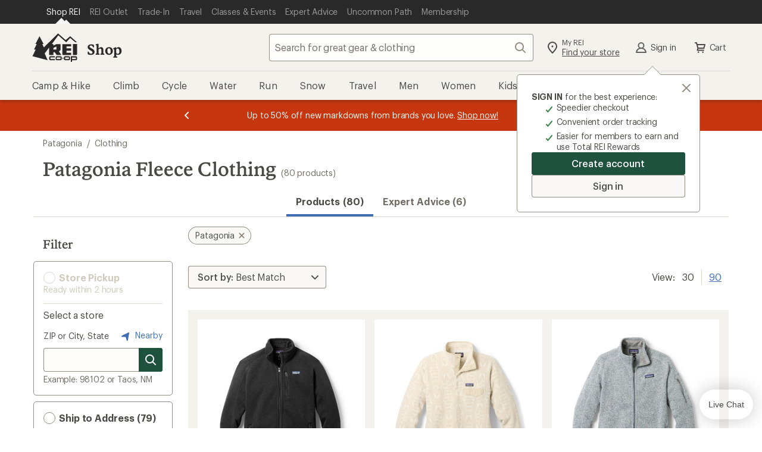

--- FILE ---
content_type: application/x-javascript;charset=utf-8
request_url: https://somni.rei.com/id?d_visid_ver=4.4.0&d_fieldgroup=A&mcorgid=F0A65E09512D2C440A490D4D%40AdobeOrg&mid=23630744106334873550975691534061219450&ts=1769785266364
body_size: -42
content:
{"mid":"23630744106334873550975691534061219450"}

--- FILE ---
content_type: text/javascript
request_url: https://www.rei.com/search-ui/assets/abe8b93ee32653dccb80.js
body_size: 362
content:
"use strict";(self.webpackChunk_rei_search_express_2=self.webpackChunk_rei_search_express_2||[]).push([[192],{8566:(e,s,n)=>{n.r(s),n.d(s,{default:()=>o});var t=n(3775),d=n(6014),r=n(2948);n(2665);const i=[38,38,40,40,37,39,37,39,66,65],o=e=>({name:e,methods:(0,d.i0)([r.Lk]),mounted(){this[r.Lk](),function(){if("undefined"==typeof window)return;let e=[];window.addEventListener("keydown",(s=>{const n=e.push(s.keyCode)-1,{style:t={}}=document.body||{};if(e[n]===i[n]){if(e.length===i.length){const s=t.backgroundImage;t.backgroundImage=s?"":"url('https://media.giphy.com/media/2NJOCdzrS9pRhF0ITk/source.gif')",e=[]}}else e=[],t.backgroundImage=""}),!0)}()},render(){return(0,t.h)("div",{class:"LKiIUKR5nkRlACr82Zog"},[this.$slots.default()])}})}}]);
//# sourceMappingURL=abe8b93ee32653dccb80.js.map

--- FILE ---
content_type: application/x-javascript
request_url: https://satchel.rei.com/packages/rich-relevance/p13n.js
body_size: 8142
content:
/*! p13n.js Copyright 2007-2025 RichRelevance, Inc. All Rights Reserved. Build V2.1.0.20251222 */
var RR,rr_v="2.1.0.20251222",rr_onload_called=!1,rr_placements=[],rr_placement_place_holders=[];function isString(e){return"string"==typeof e||e instanceof String}function rr_addLoadEvent(e){RR.ol(e)}function rr_create_script(e){var t=document.createElement("script");t.type="text/javascript",t.charset=RR.charset,t.src=e,t.async=!0,document.getElementsByTagName("head")[0].appendChild(t)}function r3_generic(){this.type="GENERIC",RR.registerPageType(this,this.type),this.destroy=RR.unregisterPageType,this.createScript=function(e){return e}}function r3_home(){this.type="HOME",RR.registerPageType(this,this.type),this.destroy=RR.unregisterPageType,this.createScript=function(e){return e}}function r3_error(){this.type="ERROR",RR.registerPageType(this,this.type),this.destroy=RR.unregisterPageType,this.createScript=function(e){return e}}function r3_personal(){this.type="PERSONAL",RR.registerPageType(this,this.type),this.destroy=RR.unregisterPageType,this.createScript=function(e){return e}}function r3_brand(){this.type="BRAND",RR.registerPageType(this,this.type),this.destroy=RR.unregisterPageType,this.createScript=function(e){return e}}function r3_item(){this.type="ITEM",RR.registerPageType(this,this.type),this.destroy=RR.unregisterPageType,this.setId=function(e){RR.set.call(this,e,"id")},this.setName=function(e){RR.set.call(this,e,"name")},this.setRecommendable=function(e){RR.set.call(this,e,"recommendable")},this.setPrice=function(e){RR.set.call(this,e,"price")},this.setSalePrice=function(e){RR.set.call(this,e,"salePrice")},this.setBrand=function(e){RR.set.call(this,e,"brand")},this.addAttribute=function(e,t){RR.add.call(this,e+":"+t,"attributes")},this.setEndDate=function(e){RR.set.call(this,e,"endDate")},this.setImageId=function(e){RR.set.call(this,e,"imageId")},this.setLinkId=function(e){RR.set.call(this,e,"linkId")},this.setRating=function(e){RR.set.call(this,e,"rating")},this.setReleaseDate=function(e){RR.set.call(this,e,"releaseDate")},this.addCategory=function(e,t){RR.add.call(this,e+":"+t,"categories")},this.addCategoryId=function(e){RR.add.call(this,e,"categoryIds")},this.createScript=function(e){return this.categories&&(e+="&cs="+encodeURIComponent(this.categories)),this.categoryIds&&(e+="&cis="+encodeURIComponent(this.categoryIds)),this.id&&(e+="&p="+encodeURIComponent(this.id)),this.name&&(e+="&n="+encodeURIComponent(this.name)),this.imageId&&(e+="&ii="+encodeURIComponent(this.imageId)),this.linkId&&(e+="&li="+encodeURIComponent(this.linkId)),this.releaseDate&&(e+="&rd="+encodeURIComponent(this.releaseDate)),this.price&&(e+="&np="+encodeURIComponent(this.price)),this.salePrice&&(e+="&sp="+encodeURIComponent(this.salePrice)),this.endDate&&(e+="&ed="+encodeURIComponent(this.endDate)),this.rating&&(e+="&r="+encodeURIComponent(this.rating)),typeof this.recommendable!=RR.U&&(e+="&re="+encodeURIComponent(this.recommendable)),this.brand&&(e+="&b="+encodeURIComponent(this.brand)),this.attributes&&(e+="&at="+encodeURIComponent(this.attributes)),e}}function r3_category(){this.type="CATEGORY",RR.registerPageType(this,this.type),this.destroy=RR.unregisterPageType,this.setId=function(e){RR.set.call(this,e,"id")},this.setName=function(e){RR.set.call(this,e,"name")},this.setParentId=function(e){RR.set.call(this,e,"parentId")},this.setTopName=function(e){RR.set.call(this,e,"topName")},this.addItemId=RR.addItemId,this.createScript=function(e){return this.name&&(e+="&cn="+encodeURIComponent(this.name)),this.id&&(e+="&c="+encodeURIComponent(this.id)),this.parentId&&(e+="&pc="+encodeURIComponent(this.parentId)),this.topName&&(e+="&tcn="+encodeURIComponent(this.topName)),e}}function r3_cart(){this.type="CART",RR.registerPageType(this,this.type),this.destroy=RR.unregisterPageType,this.addItemId=RR.addItemId,this.addItemIdCentsQuantity=RR.addItemIdCentsQuantity,this.addItemIdDollarsAndCentsQuantity=RR.addItemIdDollarsAndCentsQuantity,this.addItemIdPriceQuantity=RR.addItemIdPriceQuantity,this.removeItemIdFromCart=RR.removeItemIdFromCart,this.createScript=function(e){return this.removedCartItemIds?(e+="&cvAction=REMOVE&p="+encodeURIComponent(this.removedCartItemIds),delete RR.registeredPageTypes.COMMON.itemIds):(this.purchasesCents&&(e+="&ppc="+encodeURIComponent(this.purchasesCents)),this.purchasesDollarsAndCents&&(e+="&pp="+encodeURIComponent(this.purchasesDollarsAndCents)),this.quantities&&(e+="&q="+encodeURIComponent(this.quantities)),this.purchasesPrice&&(e+="&pp="+encodeURIComponent(this.purchasesPrice))),e}}function r3_addtocart(){this.type="ADDTOCART",RR.registerPageType(this,this.type),this.destroy=RR.unregisterPageType,this.addItemIdToCart=RR.addItemIdToCart,this.createScript=function(e){return this.addedToCartItemIds&&(e+="&atcid="+encodeURIComponent(this.addedToCartItemIds)),e}}function r3_purchased(){this.type="PURCHASED",RR.registerPageType(this,this.type),this.destroy=RR.unregisterPageType,this.addItemId=RR.addItemIdCentsQuantity,this.addItemIdCentsQuantity=RR.addItemIdCentsQuantity,this.addItemIdDollarsAndCentsQuantity=RR.addItemIdDollarsAndCentsQuantity,this.addItemIdPriceQuantity=RR.addItemIdPriceQuantity,this.setOrderNumber=function(e){this.orderNumber=e},this.setTotalPrice=function(e){this.totalPrice=e},this.setShippingCost=function(e){this.shippingCost=e},this.setTaxes=function(e){this.taxes=e},this.setPromotionCode=function(e){this.promotionCode=e},this.createScript=function(e){return this.orderNumber&&(e+="&o="+encodeURIComponent(this.orderNumber)),this.purchasesCents&&(e+="&ppc="+encodeURIComponent(this.purchasesCents)),this.purchasesDollarsAndCents&&(e+="&pp="+encodeURIComponent(this.purchasesDollarsAndCents)),this.quantities&&(e+="&q="+encodeURIComponent(this.quantities)),this.purchasesPrice&&(e+="&pp="+encodeURIComponent(this.purchasesPrice)),this.totalPrice&&(e+="&tp="+encodeURIComponent(this.totalPrice)),this.shippingCost&&(e+="&sc="+encodeURIComponent(this.shippingCost)),this.taxes&&(e+="&tx="+encodeURIComponent(this.taxes)),this.promotionCode&&(e+="&pmc="+encodeURIComponent(this.promotionCode)),e}}function r3_search(){this.type="SEARCH",RR.registerPageType(this,this.type),this.destroy=RR.unregisterPageType,this.addItemId=RR.addItemId,this.setTerms=RR.addSearchTerm,this.createScript=function(e){return e}}function r3_wishlist(){this.type="WISHLIST",RR.registerPageType(this,this.type),this.destroy=RR.unregisterPageType,this.addItemId=RR.addViewItemIdInWishlist,this.addViewItemIdInWishlist=RR.addViewItemIdInWishlist,this.addItemIdToWishlist=RR.addItemIdToWishlist,this.removeItemIdFromWishlist=RR.removeItemIdFromWishlist,this.createScript=function(e){var t=!1;return this.removedWishlistItemIds?(e+="&wlAction=REMOVE&p="+encodeURIComponent(this.removedWishlistItemIds),t=!0):this.addedWishlistItemIds?(e+="&wlAction=ADD&p="+encodeURIComponent(this.addedWishlistItemIds),t=!0):this.viewedWishlistItemIds&&(e+="&wlAction=VIEW&p="+encodeURIComponent(this.viewedWishlistItemIds),t=!0),t&&(delete RR.registeredPageTypes.COMMON.itemIds,this.wishlistName)&&(e+="&wlName="+encodeURIComponent(this.wishlistName)),e}}function r3_addtoregistry(){this.type="ADDTOREGISTRY",RR.registerPageType(this,this.type),this.destroy=RR.unregisterPageType,this.addItemIdCentsQuantity=RR.addItemIdCentsQuantity,this.createScript=function(e){return e}}function r3_common(){this.type="COMMON",RR.registerPageType(this,this.type),this.destroy=RR.unregisterPageType;var f={startRow:-1,count:-1,priceRanges:[],filterAttributes:{}};function t(e){return!1!==e}this.baseUrl="https://recs.algorecs.com/rrserver/",this.jsFileName="p13n_generated.js",this.devFlags={},this.addCategoryHintId=function(e){RR.add.call(this,e,"categoryHintIds")},this.addClickthruParams=function(e,t){e=encodeURIComponent(e)+":"+encodeURIComponent(t);RR.add.call(this,e,"clickthruParams")},this.addContext=function(e,t){RR.addObject.call(this,e,"context",t)},this.addFilter=function(e){RR.add.call(this,e,"filters")},this.addFilterBrand=function(e){RR.add.call(this,e,"filterBrands")},this.addFilterCategory=function(e){RR.add.call(this,e,"filterCategories")},this.addItemId=RR.addItemId,this.addItemIdToCart=RR.addItemIdToCart,this.addPlacementType=function(e,t){RR.add.call(this,e,"placementTypes"),t&&rr_placement_place_holders.push({elementId:t,placementType:e})},this.addRefinement=function(e,t){RR.add.call(this,e+":"+t,"refinements")},this.setRefinementFallback=function(e){e=Boolean(e)?"t":"f";RR.set.call(this,e,"doRefinementsFallback")},this.addSearchTerm=RR.addSearchTerm,this.addSegment=function(e,t){e=void 0===t?e:e+":"+t;RR.add.call(this,e,"segments")},this.addUserAttributeReplace=function(e,t){e&&(e=e+":"+(RR.isArray(t)&&t.length?t.join(";"):""),RR.add.call(this,e,"userAttributeReplace"))},this.blockItemId=function(e){RR.add.call(this,e,"blockeditemIds")},this.forceDisplayMode=function(e){this.devFlags.displayModeForced=t(e)},this.forceDevMode=function(e){this.devFlags.devModeForced=t(e)},this.forceDebugMode=function(e){this.devFlags.debugMode=t(e)},this.setApiKey=function(e){RR.set.call(this,e,"apiKey")},this.setBaseUrl=function(e){RR.set.call(this,e,"baseUrl")},this.setCartValue=function(e){RR.set.call(this,e,"cartValue")},this.setChannel=function(e){RR.set.call(this,e,"channel")},this.setClickthruServer=function(e){RR.set.call(this,e,"clickthruServer")},this.setFilterBrandsIncludeMatchingElements=function(e){RR.set.call(this,e,"filterBrandsInclude")},this.setForcedTreatment=function(e){RR.set.call(this,e,"forcedTreatment")},this.setMVTForcedTreatment=function(e){RR.set.call(this,e,"mvtforcedTreatment")},this.setPageBrand=function(e){RR.set.call(this,e,"brand")},this.setImageServer=function(e){RR.set.call(this,e,"imageServer")},this.setRegionId=function(e){RR.set.call(this,e,"regionId")},this.setLanguage=function(e){RR.set.call(this,e,"language")},this.forceLocale=function(e){RR.set.call(this,e,"flo")},this.setCurrency=function(e){RR.set.call(this,e,"currency")},this.setNoCookieMode=function(e){RR.noCookieMode=!1!==e||e},this.setOnloadCalled=function(e){RR.onloadCalled=!!e},this.setNoThirdPartyCookies=function(e){RR.noThirdPartyCookies=e},this.setRegistryId=function(e){RR.set.call(this,e,"registryId")},this.setRegistryType=function(e){RR.set.call(this,e,"registryType")},this.setSessionId=function(e){RR.set.call(this,e,"sessionId")},this.setUserId=function(e){RR.set.call(this,e,"userId")},this.setDeviceId=function(e,t){RR.set.call(this,e,"deviceId"),void 0!==t&&RR.set.call(this,t,"firstView")},this.setPrivateMode=function(e){RR.set.call(this,e,"privateMode")},this.setVisibilityGroups=function(e){this.visibilityGroups=this.visibilityGroups||[],this.visibilityGroups.push(encodeURIComponent(e))},this.setUserContexts=function(e){this.userContexts=this.userContexts||[],this.userContexts.push(encodeURIComponent(e))},this.enableVisibility=function(){this.visibility=!0},this.useDummyData=function(e){this.devFlags.dummyDataUsed=t(e),this.devFlags.displayModeForced=t(e)},this.enableRad=function(e){this.devFlags.rad=t(e)},this.enableCfrad=function(e){this.devFlags.cfrad=t(e)},this.RICHSORT={paginate:function(e,t){f.startRow=e,f.count=t},filterPrice:function(e){f.priceRanges=e||[]},filterAttribute:function(e,t){f.filterAttributes[e]=t}},this.initFromParams=function(){var e,t=RR.checkParamCookieValue("RR Environment","r3_env","r3_envCookie","r3_env"),i=(t&&""!==t&&(i=RR.checkParamCookieValue("RR Force Http","rr_forceHttp","rr_forceHttpCookie","rr_forceHttp"),RR.set.call(this,("true"===i?"http://":"https://")+t+".algorecs.com/rrserver/","baseUrl")),RR.checkParamCookieValue("CFRAD","cfrad","cfradCookie","r3_cfrad",1)),i=(i&&""!==i&&(this.enableCfrad(!0),RR.set.call(this,i,"cfrad")),RR.lc("rr_spoof")&&(t=RR.pq("rr_spoof"),RR.set.call(this,t,"spoof")),RR.lc("rrPreview")&&(i=RR.pq("rrPreview"),RR.set.call(this,i,"rrPreview")),RR.lc("r3_forceDisplay=true")&&(this.forceDebugMode(!0),this.forceDisplayMode(!0)),RR.lc("r3_forceDev=true")&&(this.forceDebugMode(!0),this.forceDevMode(!0)),RR.lc("r3_rad=true")&&(this.forceDebugMode(!0),this.forceDevMode(!0),this.enableRad(!0),""!==(t=RR.pq("r3_radLevel")))&&RR.set.call(this,t,"radLevel"),RR.lc("r3_useDummyData=true")&&(this.forceDebugMode(!0),this.useDummyData(!0),this.forceDevMode(!0)),RR.pq("r3_forcedTreatment")),t=(i&&""!==i&&RR.set.call(this,i,"forcedTreatment"),RR.checkParamCookieValue("RR MVT Treatment","r3_mvtTreatmentId","r3_mvtCookie","r3_mvtTreatmentId")),i=(t&&""!==t&&RR.set.call(this,t,"mvtforcedTreatment"),RR.pq("r3_ftp")),t=(i&&""!==i&&RR.set.call(this,i,"forcedFtp"),RR.pq("r3_responseDetails")),t=(t&&""!==t&&RR.set.call(this,t,"rap"),(RR.lc("r3_debugMode=true")||RR.lc("r3_debugMode=false"))&&this.forceDebugMode(!0),RR.lc("rr_vg=")&&RR.set.call(this,RR.pq("rr_vg"),"viewGuid"),RR.lc("rm=")&&RR.set.call(this,RR.pq("rm"),"fromRichMail"),RR.lc("r3_privateMode=true")&&RR.set.call(this,!0,"privateMode"),RR.lc("r3_noCookieMode=true")&&(RR.noCookieMode=!0),typeof this.userId!==RR.U&&""!==this.userId||(RR.lc("rr_u=")?(e=RR.pq("rr_u"),RR.set.call(this,e,"userId"),RR.lc("rr_u_days=")&&(i=RR.pq("rr_u_days"),isNaN(parseFloat(i))||RR.c("rr_u",e,i))):(e=RR.c("rr_u"))&&RR.set.call(this,e,"userId")),RR.pq("rrEnv_requestTS"));t&&""!==t&&RR.set.call(this,t,"tsSpoof")},this.createScript=function(e,t,i){var s,n,r,o,a,d,c,R,l=[],h=new Date,p=0,m=[],u="";if(this.initFromParams(),d=0===this.baseUrl.toLowerCase().indexOf("https://")||0===this.baseUrl.indexOf("//")&&0===location.protocol.indexOf("https:"),e=this.baseUrl+this.jsFileName+"?a="+encodeURIComponent(this.apiKey)+"&ts="+h.getTime()+"&v="+rr_v+(d?"&ssl=t":"")+e,this.placementTypes?e+="&pt="+encodeURIComponent(this.placementTypes):i&&(this.addPlacementType(i),e=e+("&pt="+encodeURIComponent(i))+"&pte=t"),this.privateMode?e+="&privm=t":this.userId&&(e+="&u="+encodeURIComponent(this.userId)),this.sessionId&&(e+="&s="+encodeURIComponent(this.sessionId)),this.deviceId&&(e+="&uguid="+encodeURIComponent(this.deviceId)),this.firstView&&(e+="&fv="+(this.firstView?"t":"f")),this.viewGuid&&""!==this.viewGuid&&(e+="&vg="+encodeURIComponent(this.viewGuid)),this.segments&&(e+="&sgs="+encodeURIComponent(this.segments)),this.userAttributeReplace&&(e+="&userAttributeReplace="+encodeURIComponent(this.userAttributeReplace)),this.channel&&(e+="&channelId="+encodeURIComponent(this.channel)),this.clickthruServer&&(e+="&cts="+encodeURIComponent(this.clickthruServer)),this.imageServer&&(e+="&imgsrv="+encodeURIComponent(this.imageServer)),this.addedToCartItemIds&&(e+="&atcid="+encodeURIComponent(this.addedToCartItemIds)),this.cartValue&&(e+="&cv="+encodeURIComponent(this.cartValue)),this.forcedTreatment&&""!==this.forcedTreatment&&(e+="&ftr="+encodeURIComponent(this.forcedTreatment)),this.mvtforcedTreatment&&""!==this.mvtforcedTreatment&&(e+="&mvt_ftr="+encodeURIComponent(this.mvtforcedTreatment)),this.forcedFtp&&""!==this.forcedFtp&&(e+="&ftp="+encodeURIComponent(this.forcedFtp)),this.rap&&""!==this.rap&&(e+="&rap="+encodeURIComponent(this.rap)),this.fromRichMail&&""!==this.fromRichMail&&(e+="&rm="+encodeURIComponent(this.fromRichMail)),this.categoryHintIds&&(e+="&chi="+encodeURIComponent(this.categoryHintIds)),this.brand&&(e+="&fpb="+encodeURIComponent(this.brand)),this.filterBrands&&(e+="&filbr="+encodeURIComponent(this.filterBrands)),this.filterBrandsInclude&&(e+="&filbrinc="+encodeURIComponent(this.filterBrandsInclude)),this.filterCategories&&(e+="&filcat="+encodeURIComponent(this.filterCategories)),this.filterCategoriesInclude&&(e+="&filcatinc="+encodeURIComponent(this.filterCategoriesInclude)),this.clickthruParams&&(e+="&ctp="+encodeURIComponent(this.clickthruParams)),this.regionId&&(e+="&rid="+encodeURIComponent(this.regionId)),this.language&&(e+="&lang="+encodeURIComponent(this.language)),this.flo&&(e+="&flo="+encodeURIComponent(this.flo)),this.currency&&(e+="&currency="+encodeURIComponent(this.currency)),this.filters&&(e+="&if="+encodeURIComponent(this.filters)),this.refinements&&(e+="&rfm="+encodeURIComponent(this.refinements),this.doRefinementsFallback)&&(e+="&rfb="+encodeURIComponent(this.doRefinementsFallback)),this.devFlags.rad&&(e+="&rad=t"),typeof this.radLevel!=RR.U&&(e+="&radl="+encodeURIComponent(this.radLevel)),typeof this.cfrad!=RR.U&&(e+="&cfrad="+encodeURIComponent(this.cfrad)),this.visibilityGroups&&(e+="&visibilityGroups="+this.visibilityGroups.join(",")),this.userContexts&&(e+="&userContexts="+this.userContexts.join(",")),this.visibility&&(e+="&visibility="+encodeURIComponent(this.visibility)),typeof this.context!=RR.U)for(o in this.context)if(a=this.context[o],e+="&"+encodeURIComponent(o)+"=",RR.isArray(a))e+=encodeURIComponent(a.join("|"));else if(a===Object(a)){for(n in R=[],c="",a)c=n+":",RR.isArray(a[n])?c+=a[n].join(";"):c+=a[n],R.push(c);e+=encodeURIComponent(R.join("|"))}else e+=encodeURIComponent(a);if(this.registryId&&(e+="&rg="+encodeURIComponent(this.registryId)),this.registryType&&(e+="&rgt="+encodeURIComponent(this.registryType)),typeof this.searchTerms!=RR.U&&(e+="&st="+encodeURIComponent(this.searchTerms)),this.jsonCallback&&(e+="&jcb="+encodeURIComponent(this.jsonCallback)),this.blockeditemIds&&(e+="&bi="+encodeURIComponent(this.blockeditemIds)),this.itemIds&&(e+="&p="+encodeURIComponent(this.itemIds)),0<f.startRow&&(e+="&rssr="+encodeURIComponent(f.startRow)),0<f.count&&(e+="&rsrc="+encodeURIComponent(f.count)),void 0!==f.priceRanges&&0<f.priceRanges.length){for(r=f.priceRanges.length;p<r;p+=1)m.push(f.priceRanges[p].join(";"));e+="&rspr="+encodeURIComponent(m.join("|"))}for(s in f.filterAttributes)l.push(s+":"+f.filterAttributes[s].join(";"));return 0<l.length&&(e+="&rsfoa="+encodeURIComponent(l.join("|"))),this.devFlags.debugMode&&(this.devFlags.displayModeForced&&(e+="&fdm=t"),this.devFlags.devModeForced&&(e+="&dev=t"),this.devFlags.dummyDataUsed)&&(e+="&udd=t"),""!==RR.d.referrer&&typeof RR.d.referrer!=RR.U?u=RR.d.referrer:""!==RR.d.referer&&typeof RR.d.referer!=RR.U&&(u=RR.d.referer),""!==u&&(e+="&pref="+encodeURIComponent(u)),(h=RR.c("rr_rcs")).length&&(e+="&rcs="+encodeURIComponent(h)),this.spoof&&(e+="&spoof="+encodeURIComponent(this.spoof)),this.rrPreview&&(e+="&preview="+this.rrPreview),this.tsSpoof&&(e+="&test_rt="+encodeURIComponent(this.tsSpoof)),e+="&l=1"}}function r3_placement(e){var t="rr_placement_"+rr_placement_place_holders.length;document.write('<div id="'+t+'"></div>'),rr_placement_place_holders.push({elementId:t,placementType:e})}function r3(e,t,i){typeof i!=RR.U&&i||RR.js()}function rr_flush_onload(){RR.onloadCalled||(RR.onloadCalled=!0,rr_onload_called=!0,rr_flush())}function rr_flush(){}function rr_insert_placement(e,t){RR.insert(e,t,rr_placements)}RR=function(){function l(e,t){var i,s=e.cloneNode(!1);if("SCRIPT"===s.nodeName)s.text=e.innerHTML,t.appendChild(s);else if("#text"===s.nodeName)t.appendChild(s);else for(t.appendChild(s),i=0;i<e.childNodes.length;i++)l(e.childNodes[i],s)}function r(t,e){var i;try{i=new URL(t)}catch(e){i=new URL(t,location.protocol+"//recs.algorecs.com/rrserver/")}var s=i.searchParams,n=t,t=e&&e.method?e.method.toUpperCase():"POST",r={method:t,referrerPolicy:"no-referrer-when-downgrade",headers:{"x-algonomy-referrer":window.location.href}};switch(t){case"POST":case"PUT":var o,a=s&&s.get("rcs");a&&((o=new URLSearchParams).append("rcs",a),r.body=o,s.delete("rcs"),n=i.origin+i.pathname+i.search)}if(window.fetch)return window.fetch(n,r).then(function(e){return e.ok?e.text():Promise.reject(e.status+": "+e.statusText)}).then(function(t){var i,e,s,n=!1;return t&&(i="rr-p13n-generated",e=function(){var e=document.createElement("script");return e.id=i,e.innerHTML=t,e},(s=document.getElementById(i))?s.parentNode.replaceChild(e(),s):document.getElementsByTagName("head")[0].appendChild(e()),n=!0),n}).catch(function(e){return console.log("Error: "+e),!1})}function s(e,t){return e+(typeof t!=RR.U?"~"+t:"")}return{U:"undefined",charset:"UTF-8",rcsCookieDefaultDuration:364,noCookieMode:!1,noThirdPartyCookies:!0,fetchScript:r,registeredPageTypes:{},registerPageType:function(e){var t=e.type||"NOTYPE";RR.registeredPageTypes[t]=e},unregisterPageType:function(e){if(!e){if(!this.type)return;e=this}RR.registeredPageTypes[e.type]=null},unregisterAllPageType:function(e){for(var t in RR.registeredPageTypes){if(!e&&"COMMON"===t)break;RR.registeredPageTypes.hasOwnProperty(t)&&RR.unregisterPageType(RR.registeredPageTypes[t])}},setCharset:function(e){RR.charset=e},isArray:function(e){return"[object Array]"==Object.prototype.toString.call(e)},fixName:function(e){e=String(e);return e=-1<(e=-1<e.indexOf("&amp;")?e.replace(/&amp;/g,"&"):e).indexOf("&#039;")?e.replace(/&#039;/g,"'"):e},l:location.href,d:document,c:function(e,t,i,s){function n(e){RR.d.cookie=e+"=;path=/;expires=Thu, 01-Jan-1970 00:00:01 GMT";try{localStorage.removeItem(e)}catch(e){}}if(!0===RR.get("noCookieMode"))return n(e),"";if(typeof t==RR.U||null===t){if(-1!=i){if(0<RR.d.cookie.length)for(var r=RR.d.cookie.split(";").reverse(),o=0,a=r.length;o<a;o++){var d,c=r[o],R=(c="function"==typeof c.trim?c.trim():c.replace(/^\s+|\s+$/g,"")).indexOf(e+"=");if(0===R)return R=R+e.length+1,d=c.length,unescape(c.substring(R,d))}try{var l=(l=new Date).getTime();if((p=JSON.parse(localStorage.getItem(e)))&&p.expires>l)return p.value}catch(e){}return""}n(e)}else{l=";SameSite=None;Secure";if(i){var h=new Date,s=s?3<=(s=(s=window.location.hostname).split(".").reverse()).length&&s[1].match(/^(com|edu|gov|net|mil|org|nom|co|name|info|biz)$/i)?s[2]+"."+s[1]+"."+s[0]:s[1]+"."+s[0]:"",h=new Date(h.getTime()+1e3*i*60*60*24);RR.d.cookie=e+"="+escape(t)+";path=/;domain="+s+";expires="+h.toUTCString()+l;try{var p={value:t,expires:h.getTime()};localStorage.setItem(e,JSON.stringify(p))}catch(e){}}else RR.d.cookie=e+"="+escape(t)+l}},id:function(e){return RR.d.getElementById(e)},lc:function(e){var t;return-1===e.indexOf("=")&&(e+="="),-1===e.indexOf("?")&&-1===e.indexOf("&")?-1!==(t=-1===(t=RR.l.indexOf("?"+e))?RR.l.indexOf("&"+e):t):-1!==RR.l.indexOf(e)},ol:function(e){var t;"function"!=typeof window.onload?window.onload=e:(typeof window.rr_onloads==RR.U&&(t=window.onload,window.rr_onloads=[t],window.onload=function(e){for(;0<window.rr_onloads.length;){var t=window.rr_onloads.shift();t&&"function"==typeof t&&t.call(window,e)}}),window.rr_onloads.push(e))},pq:function(e){var t,i=RR.l.indexOf("?"+e+"=");return-1!==(i=-1==i?RR.l.indexOf("&"+e+"="):i)?-1!=(t=RR.l.indexOf("&",++i))?RR.l.substring(i+e.length+1,t):RR.l.substring(i+e.length+1,RR.l.length):""},debugWindow:function(e){var t;"loading"!==RR.d.readyState?((t=RR.d.createElement("DIV")).innerHTML=e,t.style.position="absolute",t.style.top="0px",t.style.right="0px",t.style.zIndex="10000",t.style.width="200px",t.style.border="2px solid black",t.style.padding="5px",t.style.background="#DDD",RR.d.body.insertBefore(t,RR.d.body.firstChild)):RR.d.onreadystatechange=function(){RR.debugWindow(e)}},jsonCallback:function(e){},defaultCallback:function(e){for(var t,i,s,n,r,o,a,d=e.placements,c=rr_placement_place_holders,R=0;R<c.length;R++)if(r=!1,(t=RR.id(c[R].elementId))&&typeof t!=RR.U)for(o=0;o<d.length;o++)if(!d[o].used&&d[o].placementType==c[R].placementType){if(d[o].placeholderIndex=R,d[o].used=!0,-1==d[o].html.indexOf("<script")?(t.innerHTML=d[o].html,r=!0):RR.d.implementation.hasFeature("Range","2.0")&&RR.d.createRange&&(s=RR.d.createRange()).selectNodeContents&&s.createContextualFragment&&s.detach&&(s.selectNodeContents(t),n=s.createContextualFragment(d[o].html),t.appendChild(n),s.detach(),r=!0),!r)for((i=RR.d.createElement("div")).innerHTML=d[o].html,a=0;a<i.childNodes.length;a++)l(i.childNodes[a],t);break}for(rr_placements=[],o=0;o<d.length;o++)rr_placements[o]=[d[o].used?1:0,d[o].placementType,d[o].html];typeof rr_remote_data!==RR.U&&rr_remote_data.length&&(e=RR.rcsCookieDuration||RR.rcsCookieDefaultDuration,RR.c("rr_rcs",rr_remote_data.toString(),e,!0))},onloadCalled:!1,js:function(e){var t,i="",s=!1,n="";if(RR.registeredPageTypes.COMMON&&typeof RR.registeredPageTypes.COMMON.baseUrl!=RR.U&&typeof RR.registeredPageTypes.COMMON.apiKey!=RR.U)return typeof RR.registeredPageTypes.COMMON.placementTypes!==RR.U&&""!==RR.registeredPageTypes.COMMON.placementTypes||(s=!0),RR.registeredPageTypes.PURCHASED?(n="purchase_complete_page",i=RR.registeredPageTypes.PURCHASED.createScript(i)):RR.registeredPageTypes.CART?(n="cart_page",i=RR.registeredPageTypes.CART.createScript(i)):RR.registeredPageTypes.ADDTOCART?(n="add_to_cart_page",i=RR.registeredPageTypes.ADDTOCART.createScript(i)):RR.registeredPageTypes.ADDTOREGISTRY?(n="add_to_registry_page",i=RR.registeredPageTypes.ADDTOREGISTRY.createScript(i)):RR.registeredPageTypes.ITEM?(n="item_page",i=RR.registeredPageTypes.ITEM.createScript(i)):RR.registeredPageTypes.BRAND?(n="brand_page",i=RR.registeredPageTypes.BRAND.createScript(i)):RR.registeredPageTypes.CATEGORY?(n="category_page",i=RR.registeredPageTypes.CATEGORY.createScript(i)):RR.registeredPageTypes.SEARCH?(n="search_page",i=RR.registeredPageTypes.SEARCH.createScript(i)):RR.registeredPageTypes.WISHLIST?(n="wish_list_page",i=RR.registeredPageTypes.WISHLIST.createScript(i)):RR.registeredPageTypes.HOME?(n="home_page",i=RR.registeredPageTypes.HOME.createScript(i)):RR.registeredPageTypes.PERSONAL?(n="personal_page",i=RR.registeredPageTypes.PERSONAL.createScript(i)):RR.registeredPageTypes.GENERIC?(n="generic_page",i=RR.registeredPageTypes.GENERIC.createScript(i)):RR.registeredPageTypes.ERROR&&(n="error_page",i=RR.registeredPageTypes.ERROR.createScript(i)),i=RR.registeredPageTypes.COMMON.createScript(i,s,n),e||(t=function(){setTimeout(function(){var e,t;e=i,(t=document.createElement("script")).type="text/javascript",t.src=e,t.async=!0,document.getElementsByTagName("head")[0].appendChild(t)},10)},!0===RR.get("noThirdPartyCookies")?(s=r(i))&&s.then(function(e){e||t()}):t(),RR.ol(rr_flush_onload)),i},insert:function(e,t,s){for(var n,r,o,a,d,c=0;c<s.length;c++)if(n=!1,0===s[c][0]&&s[c][1]==t){if(-(s[c][0]=1)==s[c][2].indexOf("<script")?(e.innerHTML=s[c][2],n=!0):RR.d.implementation.hasFeature("Range","2.0")&&RR.d.createRange&&(o=RR.d.createRange()).selectNodeContents&&o.createContextualFragment&&o.detach&&(o.selectNodeContents(e),a=o.createContextualFragment(s[c][2]),e.appendChild(a),o.detach(),n=!0),!n)for((r=RR.d.createElement("div")).innerHTML=s[i][2],d=0;d<r.childNodes.length;d++)l(r.childNodes[d],e);return}},get:function(e){return this[e]},set:function(e,t){return this[t]=RR.fixName(e),this[t]},add:function(e,t){return typeof this[t]==RR.U&&(this[t]=""),this[t]+="|"+RR.fixName(e),this[t]},addObject:function(e,t,i){var s,n,r;for(s in typeof this[t]!=RR.U&&!i||(this[t]={}),e)if(n=e[s],void 0===this[t][s])this[t][s]=n;else if(this[t][s]===Object(this[t][s])&&n===Object(n))for(r in n)this[t][s][r]=n[r];else{var o=this[t][s],a=n;RR.isArray(o)||(o=[o]),RR.isArray(n)||(a=[n]),this[t][s]=o.concat(a)}},addItemId:function(e,t){RR.add.call(RR.registeredPageTypes.COMMON,s(e,t),"itemIds")},addItemIdToCart:function(e,t){RR.add.call(this,s(e,t),"addedToCartItemIds")},removeItemIdFromCart:function(e,t){RR.add.call(this,s(e,t),"removedCartItemIds")},addViewItemIdInWishlist:function(e,t,i){RR.add.call(this,s(e,t),"viewedWishlistItemIds"),RR.set.call(this,isString(i)?i:"","wishlistName")},addItemIdToWishlist:function(e,t,i){RR.add.call(this,s(e,t),"addedWishlistItemIds"),RR.set.call(this,isString(i)?i:"","wishlistName")},removeItemIdFromWishlist:function(e,t,i){RR.add.call(this,s(e,t),"removedWishlistItemIds"),RR.set.call(this,isString(i)?i:"","wishlistName")},addSearchTerm:function(e){RR.add.call(RR.registeredPageTypes.COMMON,e,"searchTerms")},genericAddItemPriceQuantity:function(e,t,i,s,n){typeof i==RR.U&&(i=0),typeof n==RR.U&&(n=-1),-1!=(n=String(n)).indexOf(".")&&(n=n.substring(0,n.indexOf("."))),RR.addItemId.call(this,e,t),RR.add.call(this,i,s),RR.add.call(this,n,"quantities")},addItemIdCentsQuantity:function(e,t,i,s){RR.genericAddItemPriceQuantity.call(this,e,s,t,"purchasesCents",i)},addItemIdDollarsAndCentsQuantity:function(e,t,i,s){RR.genericAddItemPriceQuantity.call(this,e,s,t,"purchasesDollarsAndCents",i)},addItemIdPriceQuantity:function(e,t,i,s){RR.genericAddItemPriceQuantity.call(this,e,s,t,"purchasesPrice",i)},checkParamCookieValue:function(e,t,i,s,n){var t=RR.pq(t),n=RR.pq(i)||n,r=new RegExp("^\\w+$");if(r.test(t))return"session"===n?RR.c(s,t):isNaN(parseInt(n))?RR.c(s,null,-1):RR.c(s,t,n),RR.debugWindow(e+' set to "'+t+'".'),t;if((t=RR.c(s))&&r.test(t)){if("remove"!==RR.pq("r3_mvtCookie"))return RR.debugWindow(e+' set to "'+t+'". To remove from cookie, add '+i+"=remove to your query parameters."),t;RR.c(s,null,-1)}return null}}}(),(RR=window.RR||{}).renderDynamicPlacements=function(){if(rr_dynamic&&rr_dynamic.placements)for(var e=0;e<rr_dynamic.placements.length;e++)RR.insertDynamicPlacement(rr_dynamic.placements[e])},RR.insertDynamicPlacement=function(t){var e,i,s,n,r;try{if(e=JSON.parse(t.anchoringData),!(i=RR.getDomElement(e.selectors)))throw new Error("Unable to find DOM element");if(!t.html)throw new Error("Unable to render html");-1!=t.html.indexOf("<script")&&RR.d.createRange&&(r=RR.d.createRange()).selectNode&&r.createContextualFragment&&r.detach?(r.selectNode(i),n=r.createContextualFragment(t.html),(s=document.createElement("div")).appendChild(n),i.insertAdjacentElement(e.position,s.children[0]),r.detach()):((s=document.createElement("div")).innerHTML=t.html,i.insertAdjacentElement(e.position,s.children[0]))}catch(e){console.log("Unable to insert dynamic placement: ",t.name),console.log(e.message)}},RR.getDomElement=function(e){var t=null;if(!e||!e.length)return null;for(var i=0;i<e.length&&("string"!=typeof e[i]||!(t=document.querySelector(e[i])));i++);return t},function(t){let s,i;const n=e=>t.gv_urls&&t.gv_urls[e]||"",r=e=>e&&"string"==typeof e?e.replaceAll(".","_"):e;let o={threshold:.5};const a=e=>{e&&"string"==typeof e&&((new Image).src=e)},d=(e,t)=>{var i;e&&t&&e.isIntersecting&&0<e.boundingClientRect.height&&0<e.boundingClientRect.width&&(i=(i=s.get(e.target))&&i.url,a(i),t.unobserve(e.target),s.delete(e.target))},c=(e,t)=>{let i=null,s;return i=e&&t&&"string"==typeof t&&(s=n(t))?{element:e,placementName:t,url:s}:i},R=e=>{s=s||new Map,i=i||new IntersectionObserver((e,t)=>{e.forEach(e=>{d(e,t)})},o),e=e,Array.isArray(e)&&e.length&&e.forEach(e=>{e&&e.element&&e.url&&(s.set(e.element,e),i.observe(e.element))})};(t=t||{}).setGVOptions=(e={})=>{var t=e["threshold"];!Array.isArray(t)&&0<=t&&t<=1||delete e.threshold,o={...o,...e}},t.setupGlassViews=function(){R((()=>{const s=[];return rr_recs&&Array.isArray(rr_recs.placements)&&rr_recs.placements.length&&rr_recs.placements.forEach((e,t)=>{var i;e&&"string"==typeof e.placementType&&(e=e.placementType,i=r(e),e=document.querySelector(`[data-rr-placement="${CSS.escape(e)}"]`)||document.getElementById(e)||document.getElementById("rr_location_"+i)||document.getElementById("rr_placement_"+t),t=c(e,i))&&s.push(t)}),s})())},t.observeGlassViewElements=(e,t)=>R(((e,s)=>{const n=[];return e&&e.length&&e.forEach(i=>{if(i){let{element:e,placementName:t}=i;e&&t||!s||"function"!=typeof s||(e=i,{placementName:t}=s(e));i=c(e,r(t));i&&n.push(i)}}),n})(e,t)),t.observeGlassViewElement=(e,t)=>{e=c(e,r(t));e&&R([e])},t.sendGlassViewEvent=e=>a(n(r(e))),t.resetObserver=()=>{i&&i.disconnect(),i=null,s=null}}(RR);


--- FILE ---
content_type: text/javascript
request_url: https://www.rei.com/search-ui/assets/f8360242eb1056fb19bf.js
body_size: 28377
content:
/*! For license information please see f8360242eb1056fb19bf.js.LICENSE.txt */
"use strict";(self.webpackChunk_rei_search_express_2=self.webpackChunk_rei_search_express_2||[]).push([[380],{6887:(e,t,n)=>{n.d(t,{C4:()=>y,EW:()=>Me,Gc:()=>fe,IG:()=>De,KR:()=>Te,Kh:()=>de,Pr:()=>Ie,R1:()=>$e,X2:()=>c,bl:()=>v,fE:()=>ve,g8:()=>me,hZ:()=>T,i9:()=>Ee,ju:()=>be,o5:()=>l,u4:()=>E,uY:()=>a,ux:()=>_e,yC:()=>o});var s=n(8543);let r,i;class o{constructor(e=!1){this.detached=e,this._active=!0,this.effects=[],this.cleanups=[],this.parent=r,!e&&r&&(this.index=(r.scopes||(r.scopes=[])).push(this)-1)}get active(){return this._active}run(e){if(this._active){const t=r;try{return r=this,e()}finally{r=t}}}on(){r=this}off(){r=this.parent}stop(e){if(this._active){let t,n;for(t=0,n=this.effects.length;t<n;t++)this.effects[t].stop();for(t=0,n=this.cleanups.length;t<n;t++)this.cleanups[t]();if(this.scopes)for(t=0,n=this.scopes.length;t<n;t++)this.scopes[t].stop(!0);if(!this.detached&&this.parent&&!e){const e=this.parent.scopes.pop();e&&e!==this&&(this.parent.scopes[this.index]=e,e.index=this.index)}this.parent=void 0,this._active=!1}}}function a(e){return new o(e)}function l(){return r}class c{constructor(e,t,n,s){this.fn=e,this.trigger=t,this.scheduler=n,this.active=!0,this.deps=[],this._dirtyLevel=4,this._trackId=0,this._runnings=0,this._shouldSchedule=!1,this._depsLength=0,function(e,t=r){t&&t.active&&t.effects.push(e)}(this,s)}get dirty(){if(2===this._dirtyLevel||3===this._dirtyLevel){this._dirtyLevel=1,y();for(let e=0;e<this._depsLength;e++){const t=this.deps[e];if(t.computed&&(u(t.computed),this._dirtyLevel>=4))break}1===this._dirtyLevel&&(this._dirtyLevel=0),v()}return this._dirtyLevel>=4}set dirty(e){this._dirtyLevel=e?4:0}run(){if(this._dirtyLevel=0,!this.active)return this.fn();let e=p,t=i;try{return p=!0,i=this,this._runnings++,h(this),this.fn()}finally{d(this),this._runnings--,i=t,p=e}}stop(){this.active&&(h(this),d(this),this.onStop&&this.onStop(),this.active=!1)}}function u(e){return e.value}function h(e){e._trackId++,e._depsLength=0}function d(e){if(e.deps.length>e._depsLength){for(let t=e._depsLength;t<e.deps.length;t++)f(e.deps[t],e);e.deps.length=e._depsLength}}function f(e,t){const n=e.get(t);void 0!==n&&t._trackId!==n&&(e.delete(t),0===e.size&&e.cleanup())}let p=!0,g=0;const m=[];function y(){m.push(p),p=!1}function v(){const e=m.pop();p=void 0===e||e}function b(){g++}function _(){for(g--;!g&&w.length;)w.shift()()}function D(e,t,n){if(t.get(e)!==e._trackId){t.set(e,e._trackId);const n=e.deps[e._depsLength];n!==t?(n&&f(n,e),e.deps[e._depsLength++]=t):e._depsLength++}}const w=[];function k(e,t,n){b();for(const n of e.keys()){let s;n._dirtyLevel<t&&(null!=s?s:s=e.get(n)===n._trackId)&&(n._shouldSchedule||(n._shouldSchedule=0===n._dirtyLevel),n._dirtyLevel=t),n._shouldSchedule&&(null!=s?s:s=e.get(n)===n._trackId)&&(n.trigger(),n._runnings&&!n.allowRecurse||2===n._dirtyLevel||(n._shouldSchedule=!1,n.scheduler&&w.push(n.scheduler)))}_()}const S=(e,t)=>{const n=new Map;return n.cleanup=e,n.computed=t,n},M=new WeakMap,x=Symbol(""),C=Symbol("");function E(e,t,n){if(p&&i){let t=M.get(e);t||M.set(e,t=new Map);let s=t.get(n);s||t.set(n,s=S((()=>t.delete(n)))),D(i,s)}}function T(e,t,n,r,i,o){const a=M.get(e);if(!a)return;let l=[];if("clear"===t)l=[...a.values()];else if("length"===n&&(0,s.cy)(e)){const e=Number(r);a.forEach(((t,n)=>{("length"===n||!(0,s.Bm)(n)&&n>=e)&&l.push(t)}))}else switch(void 0!==n&&l.push(a.get(n)),t){case"add":(0,s.cy)(e)?(0,s.yI)(n)&&l.push(a.get("length")):(l.push(a.get(x)),(0,s.CE)(e)&&l.push(a.get(C)));break;case"delete":(0,s.cy)(e)||(l.push(a.get(x)),(0,s.CE)(e)&&l.push(a.get(C)));break;case"set":(0,s.CE)(e)&&l.push(a.get(x))}b();for(const e of l)e&&k(e,4);_()}const L=(0,s.pD)("__proto__,__v_isRef,__isVue"),$=new Set(Object.getOwnPropertyNames(Symbol).filter((e=>"arguments"!==e&&"caller"!==e)).map((e=>Symbol[e])).filter(s.Bm)),O=I();function I(){const e={};return["includes","indexOf","lastIndexOf"].forEach((t=>{e[t]=function(...e){const n=_e(this);for(let e=0,t=this.length;e<t;e++)E(n,0,e+"");const s=n[t](...e);return-1===s||!1===s?n[t](...e.map(_e)):s}})),["push","pop","shift","unshift","splice"].forEach((t=>{e[t]=function(...e){y(),b();const n=_e(this)[t].apply(this,e);return _(),v(),n}})),e}function F(e){(0,s.Bm)(e)||(e=String(e));const t=_e(this);return E(t,0,e),t.hasOwnProperty(e)}class N{constructor(e=!1,t=!1){this._isReadonly=e,this._isShallow=t}get(e,t,n){const r=this._isReadonly,i=this._isShallow;if("__v_isReactive"===t)return!r;if("__v_isReadonly"===t)return r;if("__v_isShallow"===t)return i;if("__v_raw"===t)return n===(r?i?he:ue:i?ce:le).get(e)||Object.getPrototypeOf(e)===Object.getPrototypeOf(n)?e:void 0;const o=(0,s.cy)(e);if(!r){if(o&&(0,s.$3)(O,t))return Reflect.get(O,t,n);if("hasOwnProperty"===t)return F}const a=Reflect.get(e,t,n);return((0,s.Bm)(t)?$.has(t):L(t))?a:(r||E(e,0,t),i?a:Ee(a)?o&&(0,s.yI)(t)?a:a.value:(0,s.Gv)(a)?r?pe(a):de(a):a)}}class A extends N{constructor(e=!1){super(!1,e)}set(e,t,n,r){let i=e[t];if(!this._isShallow){const t=ye(i);if(ve(n)||ye(n)||(i=_e(i),n=_e(n)),!(0,s.cy)(e)&&Ee(i)&&!Ee(n))return!t&&(i.value=n,!0)}const o=(0,s.cy)(e)&&(0,s.yI)(t)?Number(t)<e.length:(0,s.$3)(e,t),a=Reflect.set(e,t,n,r);return e===_e(r)&&(o?(0,s.$H)(n,i)&&T(e,"set",t,n):T(e,"add",t,n)),a}deleteProperty(e,t){const n=(0,s.$3)(e,t),r=(e[t],Reflect.deleteProperty(e,t));return r&&n&&T(e,"delete",t,void 0),r}has(e,t){const n=Reflect.has(e,t);return(0,s.Bm)(t)&&$.has(t)||E(e,0,t),n}ownKeys(e){return E(e,0,(0,s.cy)(e)?"length":x),Reflect.ownKeys(e)}}class R extends N{constructor(e=!1){super(!0,e)}set(e,t){return!0}deleteProperty(e,t){return!0}}const Y=new A,P=new R,B=new A(!0),H=e=>e,W=e=>Reflect.getPrototypeOf(e);function j(e,t,n=!1,r=!1){const i=_e(e=e.__v_raw),o=_e(t);n||((0,s.$H)(t,o)&&E(i,0,t),E(i,0,o));const{has:a}=W(i),l=r?H:n?ke:we;return a.call(i,t)?l(e.get(t)):a.call(i,o)?l(e.get(o)):void(e!==i&&e.get(t))}function X(e,t=!1){const n=this.__v_raw,r=_e(n),i=_e(e);return t||((0,s.$H)(e,i)&&E(r,0,e),E(r,0,i)),e===i?n.has(e):n.has(e)||n.has(i)}function U(e,t=!1){return e=e.__v_raw,!t&&E(_e(e),0,x),Reflect.get(e,"size",e)}function K(e,t=!1){t||ve(e)||ye(e)||(e=_e(e));const n=_e(this);return W(n).has.call(n,e)||(n.add(e),T(n,"add",e,e)),this}function G(e,t,n=!1){n||ve(t)||ye(t)||(t=_e(t));const r=_e(this),{has:i,get:o}=W(r);let a=i.call(r,e);a||(e=_e(e),a=i.call(r,e));const l=o.call(r,e);return r.set(e,t),a?(0,s.$H)(t,l)&&T(r,"set",e,t):T(r,"add",e,t),this}function V(e){const t=_e(this),{has:n,get:s}=W(t);let r=n.call(t,e);r||(e=_e(e),r=n.call(t,e)),s&&s.call(t,e);const i=t.delete(e);return r&&T(t,"delete",e,void 0),i}function z(){const e=_e(this),t=0!==e.size,n=e.clear();return t&&T(e,"clear",void 0,void 0),n}function Q(e,t){return function(n,s){const r=this,i=r.__v_raw,o=_e(i),a=t?H:e?ke:we;return!e&&E(o,0,x),i.forEach(((e,t)=>n.call(s,a(e),a(t),r)))}}function Z(e,t,n){return function(...r){const i=this.__v_raw,o=_e(i),a=(0,s.CE)(o),l="entries"===e||e===Symbol.iterator&&a,c="keys"===e&&a,u=i[e](...r),h=n?H:t?ke:we;return!t&&E(o,0,c?C:x),{next(){const{value:e,done:t}=u.next();return t?{value:e,done:t}:{value:l?[h(e[0]),h(e[1])]:h(e),done:t}},[Symbol.iterator](){return this}}}}function J(e){return function(...t){return"delete"!==e&&("clear"===e?void 0:this)}}function q(){const e={get(e){return j(this,e)},get size(){return U(this)},has:X,add:K,set:G,delete:V,clear:z,forEach:Q(!1,!1)},t={get(e){return j(this,e,!1,!0)},get size(){return U(this)},has:X,add(e){return K.call(this,e,!0)},set(e,t){return G.call(this,e,t,!0)},delete:V,clear:z,forEach:Q(!1,!0)},n={get(e){return j(this,e,!0)},get size(){return U(this,!0)},has(e){return X.call(this,e,!0)},add:J("add"),set:J("set"),delete:J("delete"),clear:J("clear"),forEach:Q(!0,!1)},s={get(e){return j(this,e,!0,!0)},get size(){return U(this,!0)},has(e){return X.call(this,e,!0)},add:J("add"),set:J("set"),delete:J("delete"),clear:J("clear"),forEach:Q(!0,!0)};return["keys","values","entries",Symbol.iterator].forEach((r=>{e[r]=Z(r,!1,!1),n[r]=Z(r,!0,!1),t[r]=Z(r,!1,!0),s[r]=Z(r,!0,!0)})),[e,n,t,s]}const[ee,te,ne,se]=q();function re(e,t){const n=t?e?se:ne:e?te:ee;return(t,r,i)=>"__v_isReactive"===r?!e:"__v_isReadonly"===r?e:"__v_raw"===r?t:Reflect.get((0,s.$3)(n,r)&&r in t?n:t,r,i)}const ie={get:re(!1,!1)},oe={get:re(!1,!0)},ae={get:re(!0,!1)},le=new WeakMap,ce=new WeakMap,ue=new WeakMap,he=new WeakMap;function de(e){return ye(e)?e:ge(e,!1,Y,ie,le)}function fe(e){return ge(e,!1,B,oe,ce)}function pe(e){return ge(e,!0,P,ae,ue)}function ge(e,t,n,r,i){if(!(0,s.Gv)(e))return e;if(e.__v_raw&&(!t||!e.__v_isReactive))return e;const o=i.get(e);if(o)return o;const a=(l=e).__v_skip||!Object.isExtensible(l)?0:function(e){switch(e){case"Object":case"Array":return 1;case"Map":case"Set":case"WeakMap":case"WeakSet":return 2;default:return 0}}((0,s.Zf)(l));var l;if(0===a)return e;const c=new Proxy(e,2===a?r:n);return i.set(e,c),c}function me(e){return ye(e)?me(e.__v_raw):!(!e||!e.__v_isReactive)}function ye(e){return!(!e||!e.__v_isReadonly)}function ve(e){return!(!e||!e.__v_isShallow)}function be(e){return!!e&&!!e.__v_raw}function _e(e){const t=e&&e.__v_raw;return t?_e(t):e}function De(e){return Object.isExtensible(e)&&(0,s.yQ)(e,"__v_skip",!0),e}const we=e=>(0,s.Gv)(e)?de(e):e,ke=e=>(0,s.Gv)(e)?pe(e):e;class Se{constructor(e,t,n,s){this.getter=e,this._setter=t,this.dep=void 0,this.__v_isRef=!0,this.__v_isReadonly=!1,this.effect=new c((()=>e(this._value)),(()=>Ce(this,2===this.effect._dirtyLevel?2:3))),this.effect.computed=this,this.effect.active=this._cacheable=!s,this.__v_isReadonly=n}get value(){const e=_e(this);return e._cacheable&&!e.effect.dirty||!(0,s.$H)(e._value,e._value=e.effect.run())||Ce(e,4),xe(e),e.effect._dirtyLevel>=2&&Ce(e,2),e._value}set value(e){this._setter(e)}get _dirty(){return this.effect.dirty}set _dirty(e){this.effect.dirty=e}}function Me(e,t,n=!1){let r,i;const o=(0,s.Tn)(e);return o?(r=e,i=s.tE):(r=e.get,i=e.set),new Se(r,i,o||!i,n)}function xe(e){var t;p&&i&&(e=_e(e),D(i,null!=(t=e.dep)?t:e.dep=S((()=>e.dep=void 0),e instanceof Se?e:void 0)))}function Ce(e,t=4,n,s){const r=(e=_e(e)).dep;r&&k(r,t)}function Ee(e){return!(!e||!0!==e.__v_isRef)}function Te(e){return n=!1,Ee(t=e)?t:new Le(t,n);var t,n}class Le{constructor(e,t){this.__v_isShallow=t,this.dep=void 0,this.__v_isRef=!0,this._rawValue=t?e:_e(e),this._value=t?e:we(e)}get value(){return xe(this),this._value}set value(e){const t=this.__v_isShallow||ve(e)||ye(e);e=t?e:_e(e),(0,s.$H)(e,this._rawValue)&&(this._rawValue,this._rawValue=e,this._value=t?e:we(e),Ce(this,4))}}function $e(e){return Ee(e)?e.value:e}const Oe={get:(e,t,n)=>$e(Reflect.get(e,t,n)),set:(e,t,n,s)=>{const r=e[t];return Ee(r)&&!Ee(n)?(r.value=n,!0):Reflect.set(e,t,n,s)}};function Ie(e){return me(e)?e:new Proxy(e,Oe)}},2533:(e,t,n)=>{n.d(t,{D:()=>G,D$:()=>ve,F:()=>J,Jo:()=>oe,aG:()=>L,eB:()=>d,hp:()=>pe,jR:()=>_e,lH:()=>ae,m1:()=>Se,u1:()=>ue});var s=n(3775),r=n(8543),i=n(6887);const o="undefined"!=typeof document?document:null,a=o&&o.createElement("template"),l={insert:(e,t,n)=>{t.insertBefore(e,n||null)},remove:e=>{const t=e.parentNode;t&&t.removeChild(e)},createElement:(e,t,n,s)=>{const r="svg"===t?o.createElementNS("http://www.w3.org/2000/svg",e):"mathml"===t?o.createElementNS("http://www.w3.org/1998/Math/MathML",e):n?o.createElement(e,{is:n}):o.createElement(e);return"select"===e&&s&&null!=s.multiple&&r.setAttribute("multiple",s.multiple),r},createText:e=>o.createTextNode(e),createComment:e=>o.createComment(e),setText:(e,t)=>{e.nodeValue=t},setElementText:(e,t)=>{e.textContent=t},parentNode:e=>e.parentNode,nextSibling:e=>e.nextSibling,querySelector:e=>o.querySelector(e),setScopeId(e,t){e.setAttribute(t,"")},insertStaticContent(e,t,n,s,r,i){const o=n?n.previousSibling:t.lastChild;if(r&&(r===i||r.nextSibling))for(;t.insertBefore(r.cloneNode(!0),n),r!==i&&(r=r.nextSibling););else{a.innerHTML="svg"===s?`<svg>${e}</svg>`:"mathml"===s?`<math>${e}</math>`:e;const r=a.content;if("svg"===s||"mathml"===s){const e=r.firstChild;for(;e.firstChild;)r.appendChild(e.firstChild);r.removeChild(e)}t.insertBefore(r,n)}return[o?o.nextSibling:t.firstChild,n?n.previousSibling:t.lastChild]}},c="transition",u="animation",h=Symbol("_vtc"),d=(e,{slots:t})=>(0,s.h)(s.pR,y(e),t);d.displayName="Transition";const f={name:String,type:String,css:{type:Boolean,default:!0},duration:[String,Number,Object],enterFromClass:String,enterActiveClass:String,enterToClass:String,appearFromClass:String,appearActiveClass:String,appearToClass:String,leaveFromClass:String,leaveActiveClass:String,leaveToClass:String},p=d.props=(0,r.X$)({},s.QP,f),g=(e,t=[])=>{(0,r.cy)(e)?e.forEach((e=>e(...t))):e&&e(...t)},m=e=>!!e&&((0,r.cy)(e)?e.some((e=>e.length>1)):e.length>1);function y(e){const t={};for(const n in e)n in f||(t[n]=e[n]);if(!1===e.css)return t;const{name:n="v",type:s,duration:i,enterFromClass:o=`${n}-enter-from`,enterActiveClass:a=`${n}-enter-active`,enterToClass:l=`${n}-enter-to`,appearFromClass:c=o,appearActiveClass:u=a,appearToClass:h=l,leaveFromClass:d=`${n}-leave-from`,leaveActiveClass:p=`${n}-leave-active`,leaveToClass:y=`${n}-leave-to`}=e,w=function(e){if(null==e)return null;if((0,r.Gv)(e))return[v(e.enter),v(e.leave)];{const t=v(e);return[t,t]}}(i),S=w&&w[0],M=w&&w[1],{onBeforeEnter:x,onEnter:E,onEnterCancelled:T,onLeave:L,onLeaveCancelled:$,onBeforeAppear:O=x,onAppear:I=E,onAppearCancelled:F=T}=t,N=(e,t,n)=>{_(e,t?h:l),_(e,t?u:a),n&&n()},A=(e,t)=>{e._isLeaving=!1,_(e,d),_(e,y),_(e,p),t&&t()},R=e=>(t,n)=>{const r=e?I:E,i=()=>N(t,e,n);g(r,[t,i]),D((()=>{_(t,e?c:o),b(t,e?h:l),m(r)||k(t,s,S,i)}))};return(0,r.X$)(t,{onBeforeEnter(e){g(x,[e]),b(e,o),b(e,a)},onBeforeAppear(e){g(O,[e]),b(e,c),b(e,u)},onEnter:R(!1),onAppear:R(!0),onLeave(e,t){e._isLeaving=!0;const n=()=>A(e,t);b(e,d),b(e,p),C(),D((()=>{e._isLeaving&&(_(e,d),b(e,y),m(L)||k(e,s,M,n))})),g(L,[e,n])},onEnterCancelled(e){N(e,!1),g(T,[e])},onAppearCancelled(e){N(e,!0),g(F,[e])},onLeaveCancelled(e){A(e),g($,[e])}})}function v(e){return(0,r.Ro)(e)}function b(e,t){t.split(/\s+/).forEach((t=>t&&e.classList.add(t))),(e[h]||(e[h]=new Set)).add(t)}function _(e,t){t.split(/\s+/).forEach((t=>t&&e.classList.remove(t)));const n=e[h];n&&(n.delete(t),n.size||(e[h]=void 0))}function D(e){requestAnimationFrame((()=>{requestAnimationFrame(e)}))}let w=0;function k(e,t,n,s){const r=e._endId=++w,i=()=>{r===e._endId&&s()};if(n)return setTimeout(i,n);const{type:o,timeout:a,propCount:l}=S(e,t);if(!o)return s();const c=o+"end";let u=0;const h=()=>{e.removeEventListener(c,d),i()},d=t=>{t.target===e&&++u>=l&&h()};setTimeout((()=>{u<l&&h()}),a+1),e.addEventListener(c,d)}function S(e,t){const n=window.getComputedStyle(e),s=e=>(n[e]||"").split(", "),r=s(`${c}Delay`),i=s(`${c}Duration`),o=M(r,i),a=s(`${u}Delay`),l=s(`${u}Duration`),h=M(a,l);let d=null,f=0,p=0;return t===c?o>0&&(d=c,f=o,p=i.length):t===u?h>0&&(d=u,f=h,p=l.length):(f=Math.max(o,h),d=f>0?o>h?c:u:null,p=d?d===c?i.length:l.length:0),{type:d,timeout:f,propCount:p,hasTransform:d===c&&/\b(transform|all)(,|$)/.test(s(`${c}Property`).toString())}}function M(e,t){for(;e.length<t.length;)e=e.concat(e);return Math.max(...t.map(((t,n)=>x(t)+x(e[n]))))}function x(e){return"auto"===e?0:1e3*Number(e.slice(0,-1).replace(",","."))}function C(){return document.body.offsetHeight}const E=Symbol("_vod"),T=Symbol("_vsh"),L={beforeMount(e,{value:t},{transition:n}){e[E]="none"===e.style.display?"":e.style.display,n&&t?n.beforeEnter(e):$(e,t)},mounted(e,{value:t},{transition:n}){n&&t&&n.enter(e)},updated(e,{value:t,oldValue:n},{transition:s}){!t!=!n&&(s?t?(s.beforeEnter(e),$(e,!0),s.enter(e)):s.leave(e,(()=>{$(e,!1)})):$(e,t))},beforeUnmount(e,{value:t}){$(e,t)}};function $(e,t){e.style.display=t?e[E]:"none",e[T]=!t}const O=Symbol(""),I=/(^|;)\s*display\s*:/,F=/\s*!important$/;function N(e,t,n){if((0,r.cy)(n))n.forEach((n=>N(e,t,n)));else if(null==n&&(n=""),t.startsWith("--"))e.setProperty(t,n);else{const s=function(e,t){const n=R[t];if(n)return n;let s=(0,r.PT)(t);if("filter"!==s&&s in e)return R[t]=s;s=(0,r.ZH)(s);for(let n=0;n<A.length;n++){const r=A[n]+s;if(r in e)return R[t]=r}return t}(e,t);F.test(n)?e.setProperty((0,r.Tg)(s),n.replace(F,""),"important"):e[s]=n}}const A=["Webkit","Moz","ms"],R={},Y="http://www.w3.org/1999/xlink";function P(e,t,n,s,i,o=(0,r.J$)(t)){s&&t.startsWith("xlink:")?null==n?e.removeAttributeNS(Y,t.slice(6,t.length)):e.setAttributeNS(Y,t,n):null==n||o&&!(0,r.Y2)(n)?e.removeAttribute(t):e.setAttribute(t,o?"":(0,r.Bm)(n)?String(n):n)}function B(e,t,n,s){e.addEventListener(t,n,s)}const H=Symbol("_vei");const W=/(?:Once|Passive|Capture)$/;let j=0;const X=Promise.resolve(),U=()=>j||(X.then((()=>j=0)),j=Date.now()),K=e=>111===e.charCodeAt(0)&&110===e.charCodeAt(1)&&e.charCodeAt(2)>96&&e.charCodeAt(2)<123;function G(e="$style"){{const t=(0,s.nI)();if(!t)return r.MZ;const n=t.type.__cssModules;if(!n)return r.MZ;return n[e]||r.MZ}}"undefined"!=typeof HTMLElement&&HTMLElement;const V=new WeakMap,z=new WeakMap,Q=Symbol("_moveCb"),Z=Symbol("_enterCb"),J={name:"TransitionGroup",props:(0,r.X$)({},p,{tag:String,moveClass:String}),setup(e,{slots:t}){const n=(0,s.nI)(),r=(0,s.Gy)();let o,a;return(0,s.$u)((()=>{if(!o.length)return;const t=e.moveClass||`${e.name||"v"}-move`;if(!function(e,t,n){const s=e.cloneNode(),r=e[h];r&&r.forEach((e=>{e.split(/\s+/).forEach((e=>e&&s.classList.remove(e)))})),n.split(/\s+/).forEach((e=>e&&s.classList.add(e))),s.style.display="none";const i=1===t.nodeType?t:t.parentNode;i.appendChild(s);const{hasTransform:o}=S(s);return i.removeChild(s),o}(o[0].el,n.vnode.el,t))return;o.forEach(q),o.forEach(ee);const s=o.filter(te);C(),s.forEach((e=>{const n=e.el,s=n.style;b(n,t),s.transform=s.webkitTransform=s.transitionDuration="";const r=n[Q]=e=>{e&&e.target!==n||e&&!/transform$/.test(e.propertyName)||(n.removeEventListener("transitionend",r),n[Q]=null,_(n,t))};n.addEventListener("transitionend",r)}))})),()=>{const l=(0,i.ux)(e),c=y(l);let u=l.tag||s.FK;if(o=[],a)for(let e=0;e<a.length;e++){const t=a[e];t.el&&t.el instanceof Element&&(o.push(t),(0,s.MZ)(t,(0,s.OW)(t,c,r,n)),V.set(t,t.el.getBoundingClientRect()))}a=t.default?(0,s.Df)(t.default()):[];for(let e=0;e<a.length;e++){const t=a[e];null!=t.key&&(0,s.MZ)(t,(0,s.OW)(t,c,r,n))}return(0,s.bF)(u,null,a)}}};function q(e){const t=e.el;t[Q]&&t[Q](),t[Z]&&t[Z]()}function ee(e){z.set(e,e.el.getBoundingClientRect())}function te(e){const t=V.get(e),n=z.get(e),s=t.left-n.left,r=t.top-n.top;if(s||r){const t=e.el.style;return t.transform=t.webkitTransform=`translate(${s}px,${r}px)`,t.transitionDuration="0s",e}}const ne=e=>{const t=e.props["onUpdate:modelValue"]||!1;return(0,r.cy)(t)?e=>(0,r.DY)(t,e):t};function se(e){e.target.composing=!0}function re(e){const t=e.target;t.composing&&(t.composing=!1,t.dispatchEvent(new Event("input")))}const ie=Symbol("_assign"),oe={created(e,{modifiers:{lazy:t,trim:n,number:s}},i){e[ie]=ne(i);const o=s||i.props&&"number"===i.props.type;B(e,t?"change":"input",(t=>{if(t.target.composing)return;let s=e.value;n&&(s=s.trim()),o&&(s=(0,r.bB)(s)),e[ie](s)})),n&&B(e,"change",(()=>{e.value=e.value.trim()})),t||(B(e,"compositionstart",se),B(e,"compositionend",re),B(e,"change",re))},mounted(e,{value:t}){e.value=null==t?"":t},beforeUpdate(e,{value:t,oldValue:n,modifiers:{lazy:s,trim:i,number:o}},a){if(e[ie]=ne(a),e.composing)return;const l=null==t?"":t;if((!o&&"number"!==e.type||/^0\d/.test(e.value)?e.value:(0,r.bB)(e.value))!==l){if(document.activeElement===e&&"range"!==e.type){if(s&&t===n)return;if(i&&e.value.trim()===l)return}e.value=l}}},ae={deep:!0,created(e,t,n){e[ie]=ne(n),B(e,"change",(()=>{const t=e._modelValue,n=de(e),s=e.checked,i=e[ie];if((0,r.cy)(t)){const e=(0,r.u3)(t,n),o=-1!==e;if(s&&!o)i(t.concat(n));else if(!s&&o){const n=[...t];n.splice(e,1),i(n)}}else if((0,r.vM)(t)){const e=new Set(t);s?e.add(n):e.delete(n),i(e)}else i(fe(e,s))}))},mounted:le,beforeUpdate(e,t,n){e[ie]=ne(n),le(e,t,n)}};function le(e,{value:t,oldValue:n},s){e._modelValue=t,(0,r.cy)(t)?e.checked=(0,r.u3)(t,s.props.value)>-1:(0,r.vM)(t)?e.checked=t.has(s.props.value):t!==n&&(e.checked=(0,r.BX)(t,fe(e,!0)))}const ce={created(e,{value:t},n){e.checked=(0,r.BX)(t,n.props.value),e[ie]=ne(n),B(e,"change",(()=>{e[ie](de(e))}))},beforeUpdate(e,{value:t,oldValue:n},s){e[ie]=ne(s),t!==n&&(e.checked=(0,r.BX)(t,s.props.value))}},ue={deep:!0,created(e,{value:t,modifiers:{number:n}},i){const o=(0,r.vM)(t);B(e,"change",(()=>{const t=Array.prototype.filter.call(e.options,(e=>e.selected)).map((e=>n?(0,r.bB)(de(e)):de(e)));e[ie](e.multiple?o?new Set(t):t:t[0]),e._assigning=!0,(0,s.dY)((()=>{e._assigning=!1}))})),e[ie]=ne(i)},mounted(e,{value:t,modifiers:{number:n}}){he(e,t)},beforeUpdate(e,t,n){e[ie]=ne(n)},updated(e,{value:t,modifiers:{number:n}}){e._assigning||he(e,t)}};function he(e,t,n){const s=e.multiple,i=(0,r.cy)(t);if(!s||i||(0,r.vM)(t)){for(let n=0,o=e.options.length;n<o;n++){const o=e.options[n],a=de(o);if(s)if(i){const e=typeof a;o.selected="string"===e||"number"===e?t.some((e=>String(e)===String(a))):(0,r.u3)(t,a)>-1}else o.selected=t.has(a);else if((0,r.BX)(de(o),t))return void(e.selectedIndex!==n&&(e.selectedIndex=n))}s||-1===e.selectedIndex||(e.selectedIndex=-1)}}function de(e){return"_value"in e?e._value:e.value}function fe(e,t){const n=t?"_trueValue":"_falseValue";return n in e?e[n]:t}const pe={created(e,t,n){ge(e,t,n,null,"created")},mounted(e,t,n){ge(e,t,n,null,"mounted")},beforeUpdate(e,t,n,s){ge(e,t,n,s,"beforeUpdate")},updated(e,t,n,s){ge(e,t,n,s,"updated")}};function ge(e,t,n,s,r){const i=function(e,t){switch(e){case"SELECT":return ue;case"TEXTAREA":return oe;default:switch(t){case"checkbox":return ae;case"radio":return ce;default:return oe}}}(e.tagName,n.props&&n.props.type)[r];i&&i(e,t,n,s)}const me=["ctrl","shift","alt","meta"],ye={stop:e=>e.stopPropagation(),prevent:e=>e.preventDefault(),self:e=>e.target!==e.currentTarget,ctrl:e=>!e.ctrlKey,shift:e=>!e.shiftKey,alt:e=>!e.altKey,meta:e=>!e.metaKey,left:e=>"button"in e&&0!==e.button,middle:e=>"button"in e&&1!==e.button,right:e=>"button"in e&&2!==e.button,exact:(e,t)=>me.some((n=>e[`${n}Key`]&&!t.includes(n)))},ve=(e,t)=>{const n=e._withMods||(e._withMods={}),s=t.join(".");return n[s]||(n[s]=(n,...s)=>{for(let e=0;e<t.length;e++){const s=ye[t[e]];if(s&&s(n,t))return}return e(n,...s)})},be={esc:"escape",space:" ",up:"arrow-up",left:"arrow-left",right:"arrow-right",down:"arrow-down",delete:"backspace"},_e=(e,t)=>{const n=e._withKeys||(e._withKeys={}),s=t.join(".");return n[s]||(n[s]=n=>{if(!("key"in n))return;const s=(0,r.Tg)(n.key);return t.some((e=>e===s||be[e]===s))?e(n):void 0})},De=(0,r.X$)({patchProp:(e,t,n,i,o,a)=>{const l="svg"===o;"class"===t?function(e,t,n){const s=e[h];s&&(t=(t?[t,...s]:[...s]).join(" ")),null==t?e.removeAttribute("class"):n?e.setAttribute("class",t):e.className=t}(e,i,l):"style"===t?function(e,t,n){const s=e.style,i=(0,r.Kg)(n);let o=!1;if(n&&!i){if(t)if((0,r.Kg)(t))for(const e of t.split(";")){const t=e.slice(0,e.indexOf(":")).trim();null==n[t]&&N(s,t,"")}else for(const e in t)null==n[e]&&N(s,e,"");for(const e in n)"display"===e&&(o=!0),N(s,e,n[e])}else if(i){if(t!==n){const e=s[O];e&&(n+=";"+e),s.cssText=n,o=I.test(n)}}else t&&e.removeAttribute("style");E in e&&(e[E]=o?s.display:"",e[T]&&(s.display="none"))}(e,n,i):(0,r.Mp)(t)?(0,r.CP)(t)||function(e,t,n,i,o=null){const a=e[H]||(e[H]={}),l=a[t];if(i&&l)l.value=i;else{const[n,c]=function(e){let t;if(W.test(e)){let n;for(t={};n=e.match(W);)e=e.slice(0,e.length-n[0].length),t[n[0].toLowerCase()]=!0}return[":"===e[2]?e.slice(3):(0,r.Tg)(e.slice(2)),t]}(t);if(i){const l=a[t]=function(e,t){const n=e=>{if(e._vts){if(e._vts<=n.attached)return}else e._vts=Date.now();(0,s.qL)(function(e,t){if((0,r.cy)(t)){const n=e.stopImmediatePropagation;return e.stopImmediatePropagation=()=>{n.call(e),e._stopped=!0},t.map((e=>t=>!t._stopped&&e&&e(t)))}return t}(e,n.value),t,5,[e])};return n.value=e,n.attached=U(),n}(i,o);B(e,n,l,c)}else l&&(function(e,t,n,s){e.removeEventListener(t,n,s)}(e,n,l,c),a[t]=void 0)}}(e,t,0,i,a):("."===t[0]?(t=t.slice(1),1):"^"===t[0]?(t=t.slice(1),0):function(e,t,n,s){if(s)return"innerHTML"===t||"textContent"===t||!!(t in e&&K(t)&&(0,r.Tn)(n));if("spellcheck"===t||"draggable"===t||"translate"===t)return!1;if("form"===t)return!1;if("list"===t&&"INPUT"===e.tagName)return!1;if("type"===t&&"TEXTAREA"===e.tagName)return!1;if("width"===t||"height"===t){const t=e.tagName;if("IMG"===t||"VIDEO"===t||"CANVAS"===t||"SOURCE"===t)return!1}return(!K(t)||!(0,r.Kg)(n))&&t in e}(e,t,i,l))?(function(e,t,n){if("innerHTML"===t||"textContent"===t){if(null==n)return;return void(e[t]=n)}const s=e.tagName;if("value"===t&&"PROGRESS"!==s&&!s.includes("-")){const r="OPTION"===s?e.getAttribute("value")||"":e.value,i=null==n?"":String(n);return r===i&&"_value"in e||(e.value=i),null==n&&e.removeAttribute(t),void(e._value=n)}let i=!1;if(""===n||null==n){const s=typeof e[t];"boolean"===s?n=(0,r.Y2)(n):null==n&&"string"===s?(n="",i=!0):"number"===s&&(n=0,i=!0)}try{e[t]=n}catch(e){}i&&e.removeAttribute(t)}(e,t,i),e.tagName.includes("-")||"value"!==t&&"checked"!==t&&"selected"!==t||P(e,t,i,l,0,"value"!==t)):("true-value"===t?e._trueValue=i:"false-value"===t&&(e._falseValue=i),P(e,t,i,l))}},l);let we,ke=!1;const Se=(...e)=>{const t=(we=ke?we:(0,s.ci)(De),ke=!0,we).createApp(...e),{mount:n}=t;return t.mount=e=>{const t=function(e){if((0,r.Kg)(e))return document.querySelector(e);return e}(e);if(t)return n(t,!0,function(e){return e instanceof SVGElement?"svg":"function"==typeof MathMLElement&&e instanceof MathMLElement?"mathml":void 0}(t))},t}},8543:(e,t,n)=>{function s(e,t){const n=new Set(e.split(","));return t?e=>n.has(e.toLowerCase()):e=>n.has(e)}n.d(t,{$3:()=>f,$H:()=>R,BH:()=>X,BX:()=>oe,Bm:()=>D,C4:()=>Z,CE:()=>g,CP:()=>c,DY:()=>Y,Gv:()=>w,J$:()=>ee,Kg:()=>_,MZ:()=>r,Mp:()=>l,NO:()=>a,Oj:()=>i,PT:()=>O,Qd:()=>C,Ro:()=>H,SU:()=>T,TF:()=>h,Tg:()=>F,Tn:()=>b,Tr:()=>U,Vp:()=>ie,W0:()=>te,We:()=>j,X$:()=>u,Y2:()=>ne,ZH:()=>N,Zf:()=>x,_B:()=>J,bB:()=>B,cy:()=>p,gd:()=>v,pD:()=>s,rU:()=>A,tE:()=>o,tl:()=>Q,u3:()=>ae,vM:()=>m,v_:()=>ce,wQ:()=>se,yI:()=>E,yL:()=>k,yQ:()=>P,z3:()=>re});const r={},i=[],o=()=>{},a=()=>!1,l=e=>111===e.charCodeAt(0)&&110===e.charCodeAt(1)&&(e.charCodeAt(2)>122||e.charCodeAt(2)<97),c=e=>e.startsWith("onUpdate:"),u=Object.assign,h=(e,t)=>{const n=e.indexOf(t);n>-1&&e.splice(n,1)},d=Object.prototype.hasOwnProperty,f=(e,t)=>d.call(e,t),p=Array.isArray,g=e=>"[object Map]"===M(e),m=e=>"[object Set]"===M(e),y=e=>"[object Date]"===M(e),v=e=>"[object RegExp]"===M(e),b=e=>"function"==typeof e,_=e=>"string"==typeof e,D=e=>"symbol"==typeof e,w=e=>null!==e&&"object"==typeof e,k=e=>(w(e)||b(e))&&b(e.then)&&b(e.catch),S=Object.prototype.toString,M=e=>S.call(e),x=e=>M(e).slice(8,-1),C=e=>"[object Object]"===M(e),E=e=>_(e)&&"NaN"!==e&&"-"!==e[0]&&""+parseInt(e,10)===e,T=s(",key,ref,ref_for,ref_key,onVnodeBeforeMount,onVnodeMounted,onVnodeBeforeUpdate,onVnodeUpdated,onVnodeBeforeUnmount,onVnodeUnmounted"),L=e=>{const t=Object.create(null);return n=>t[n]||(t[n]=e(n))},$=/-(\w)/g,O=L((e=>e.replace($,((e,t)=>t?t.toUpperCase():"")))),I=/\B([A-Z])/g,F=L((e=>e.replace(I,"-$1").toLowerCase())),N=L((e=>e.charAt(0).toUpperCase()+e.slice(1))),A=L((e=>e?`on${N(e)}`:"")),R=(e,t)=>!Object.is(e,t),Y=(e,...t)=>{for(let n=0;n<e.length;n++)e[n](...t)},P=(e,t,n,s=!1)=>{Object.defineProperty(e,t,{configurable:!0,enumerable:!1,writable:s,value:n})},B=e=>{const t=parseFloat(e);return isNaN(t)?e:t},H=e=>{const t=_(e)?Number(e):NaN;return isNaN(t)?e:t};let W;const j=()=>W||(W="undefined"!=typeof globalThis?globalThis:"undefined"!=typeof self?self:"undefined"!=typeof window?window:void 0!==n.g?n.g:{}),X=s("Infinity,undefined,NaN,isFinite,isNaN,parseFloat,parseInt,decodeURI,decodeURIComponent,encodeURI,encodeURIComponent,Math,Number,Date,Array,Object,Boolean,String,RegExp,Map,Set,JSON,Intl,BigInt,console,Error");function U(e){if(p(e)){const t={};for(let n=0;n<e.length;n++){const s=e[n],r=_(s)?z(s):U(s);if(r)for(const e in r)t[e]=r[e]}return t}if(_(e)||w(e))return e}const K=/;(?![^(]*\))/g,G=/:([^]+)/,V=/\/\*[^]*?\*\//g;function z(e){const t={};return e.replace(V,"").split(K).forEach((e=>{if(e){const n=e.split(G);n.length>1&&(t[n[0].trim()]=n[1].trim())}})),t}function Q(e){let t="";if(!e||_(e))return t;for(const n in e){const s=e[n];(_(s)||"number"==typeof s)&&(t+=`${n.startsWith("--")?n:F(n)}:${s};`)}return t}function Z(e){let t="";if(_(e))t=e;else if(p(e))for(let n=0;n<e.length;n++){const s=Z(e[n]);s&&(t+=s+" ")}else if(w(e))for(const n in e)e[n]&&(t+=n+" ");return t.trim()}function J(e){if(!e)return null;let{class:t,style:n}=e;return t&&!_(t)&&(e.class=Z(t)),n&&(e.style=U(n)),e}const q="itemscope,allowfullscreen,formnovalidate,ismap,nomodule,novalidate,readonly",ee=s(q),te=s(q+",async,autofocus,autoplay,controls,default,defer,disabled,hidden,inert,loop,open,required,reversed,scoped,seamless,checked,muted,multiple,selected");function ne(e){return!!e||""===e}const se=s("accept,accept-charset,accesskey,action,align,allow,alt,async,autocapitalize,autocomplete,autofocus,autoplay,background,bgcolor,border,buffered,capture,challenge,charset,checked,cite,class,code,codebase,color,cols,colspan,content,contenteditable,contextmenu,controls,coords,crossorigin,csp,data,datetime,decoding,default,defer,dir,dirname,disabled,download,draggable,dropzone,enctype,enterkeyhint,for,form,formaction,formenctype,formmethod,formnovalidate,formtarget,headers,height,hidden,high,href,hreflang,http-equiv,icon,id,importance,inert,integrity,ismap,itemprop,keytype,kind,label,lang,language,loading,list,loop,low,manifest,max,maxlength,minlength,media,min,multiple,muted,name,novalidate,open,optimum,pattern,ping,placeholder,poster,preload,radiogroup,readonly,referrerpolicy,rel,required,reversed,rows,rowspan,sandbox,scope,scoped,selected,shape,size,sizes,slot,span,spellcheck,src,srcdoc,srclang,srcset,start,step,style,summary,tabindex,target,title,translate,type,usemap,value,width,wrap"),re=s("xmlns,accent-height,accumulate,additive,alignment-baseline,alphabetic,amplitude,arabic-form,ascent,attributeName,attributeType,azimuth,baseFrequency,baseline-shift,baseProfile,bbox,begin,bias,by,calcMode,cap-height,class,clip,clipPathUnits,clip-path,clip-rule,color,color-interpolation,color-interpolation-filters,color-profile,color-rendering,contentScriptType,contentStyleType,crossorigin,cursor,cx,cy,d,decelerate,descent,diffuseConstant,direction,display,divisor,dominant-baseline,dur,dx,dy,edgeMode,elevation,enable-background,end,exponent,fill,fill-opacity,fill-rule,filter,filterRes,filterUnits,flood-color,flood-opacity,font-family,font-size,font-size-adjust,font-stretch,font-style,font-variant,font-weight,format,from,fr,fx,fy,g1,g2,glyph-name,glyph-orientation-horizontal,glyph-orientation-vertical,glyphRef,gradientTransform,gradientUnits,hanging,height,href,hreflang,horiz-adv-x,horiz-origin-x,id,ideographic,image-rendering,in,in2,intercept,k,k1,k2,k3,k4,kernelMatrix,kernelUnitLength,kerning,keyPoints,keySplines,keyTimes,lang,lengthAdjust,letter-spacing,lighting-color,limitingConeAngle,local,marker-end,marker-mid,marker-start,markerHeight,markerUnits,markerWidth,mask,maskContentUnits,maskUnits,mathematical,max,media,method,min,mode,name,numOctaves,offset,opacity,operator,order,orient,orientation,origin,overflow,overline-position,overline-thickness,panose-1,paint-order,path,pathLength,patternContentUnits,patternTransform,patternUnits,ping,pointer-events,points,pointsAtX,pointsAtY,pointsAtZ,preserveAlpha,preserveAspectRatio,primitiveUnits,r,radius,referrerPolicy,refX,refY,rel,rendering-intent,repeatCount,repeatDur,requiredExtensions,requiredFeatures,restart,result,rotate,rx,ry,scale,seed,shape-rendering,slope,spacing,specularConstant,specularExponent,speed,spreadMethod,startOffset,stdDeviation,stemh,stemv,stitchTiles,stop-color,stop-opacity,strikethrough-position,strikethrough-thickness,string,stroke,stroke-dasharray,stroke-dashoffset,stroke-linecap,stroke-linejoin,stroke-miterlimit,stroke-opacity,stroke-width,style,surfaceScale,systemLanguage,tabindex,tableValues,target,targetX,targetY,text-anchor,text-decoration,text-rendering,textLength,to,transform,transform-origin,type,u1,u2,underline-position,underline-thickness,unicode,unicode-bidi,unicode-range,units-per-em,v-alphabetic,v-hanging,v-ideographic,v-mathematical,values,vector-effect,version,vert-adv-y,vert-origin-x,vert-origin-y,viewBox,viewTarget,visibility,width,widths,word-spacing,writing-mode,x,x-height,x1,x2,xChannelSelector,xlink:actuate,xlink:arcrole,xlink:href,xlink:role,xlink:show,xlink:title,xlink:type,xmlns:xlink,xml:base,xml:lang,xml:space,y,y1,y2,yChannelSelector,z,zoomAndPan");function ie(e){if(null==e)return!1;const t=typeof e;return"string"===t||"number"===t||"boolean"===t}function oe(e,t){if(e===t)return!0;let n=y(e),s=y(t);if(n||s)return!(!n||!s)&&e.getTime()===t.getTime();if(n=D(e),s=D(t),n||s)return e===t;if(n=p(e),s=p(t),n||s)return!(!n||!s)&&function(e,t){if(e.length!==t.length)return!1;let n=!0;for(let s=0;n&&s<e.length;s++)n=oe(e[s],t[s]);return n}(e,t);if(n=w(e),s=w(t),n||s){if(!n||!s)return!1;if(Object.keys(e).length!==Object.keys(t).length)return!1;for(const n in e){const s=e.hasOwnProperty(n),r=t.hasOwnProperty(n);if(s&&!r||!s&&r||!oe(e[n],t[n]))return!1}}return String(e)===String(t)}function ae(e,t){return e.findIndex((e=>oe(e,t)))}const le=e=>!(!e||!0!==e.__v_isRef),ce=e=>_(e)?e:null==e?"":p(e)||w(e)&&(e.toString===S||!b(e.toString))?le(e)?ce(e.value):JSON.stringify(e,ue,2):String(e),ue=(e,t)=>le(t)?ue(e,t.value):g(t)?{[`Map(${t.size})`]:[...t.entries()].reduce(((e,[t,n],s)=>(e[he(t,s)+" =>"]=n,e)),{})}:m(t)?{[`Set(${t.size})`]:[...t.values()].map((e=>he(e)))}:D(t)?he(t):!w(t)||p(t)||C(t)?t:String(t),he=(e,t="")=>{var n;return D(e)?`Symbol(${null!=(n=e.description)?n:t})`:e}},4374:(e,t,n)=>{n.d(t,{A:()=>At}),n(2665),n(3284);var s=n(3775),r=n(2533),i=n(8543),o=function(e){return e instanceof Date},a=function(e){var t=new Date(e.getTime()),n=t.getTimezoneOffset();return t.setSeconds(0,0),6e4*n+t.getTime()%6e4},l=o,c=36e5,u=6e4,h=/[T ]/,d=/:/,f=/^(\d{2})$/,p=[/^([+-]\d{2})$/,/^([+-]\d{3})$/,/^([+-]\d{4})$/],g=/^(\d{4})/,m=[/^([+-]\d{4})/,/^([+-]\d{5})/,/^([+-]\d{6})/],y=/^-(\d{2})$/,v=/^-?(\d{3})$/,b=/^-?(\d{2})-?(\d{2})$/,_=/^-?W(\d{2})$/,D=/^-?W(\d{2})-?(\d{1})$/,w=/^(\d{2}([.,]\d*)?)$/,k=/^(\d{2}):?(\d{2}([.,]\d*)?)$/,S=/^(\d{2}):?(\d{2}):?(\d{2}([.,]\d*)?)$/,M=/([Z+-].*)$/,x=/^(Z)$/,C=/^([+-])(\d{2})$/,E=/^([+-])(\d{2}):?(\d{2})$/;function T(e,t,n){t=t||0,n=n||0;var s=new Date(0);s.setUTCFullYear(e,0,4);var r=7*t+n+1-(s.getUTCDay()||7);return s.setUTCDate(s.getUTCDate()+r),s}var L,$=function(e,t){if(l(e))return new Date(e.getTime());if("string"!=typeof e)return new Date(e);var n=(t||{}).additionalDigits;n=null==n?2:Number(n);var s=function(e){var t,n={},s=e.split(h);if(d.test(s[0])?(n.date=null,t=s[0]):(n.date=s[0],t=s[1]),t){var r=M.exec(t);r?(n.time=t.replace(r[1],""),n.timezone=r[1]):n.time=t}return n}(e),r=function(e,t){var n,s=p[t],r=m[t];if(n=g.exec(e)||r.exec(e)){var i=n[1];return{year:parseInt(i,10),restDateString:e.slice(i.length)}}if(n=f.exec(e)||s.exec(e)){var o=n[1];return{year:100*parseInt(o,10),restDateString:e.slice(o.length)}}return{year:null}}(s.date,n),i=r.year,o=function(e,t){if(null===t)return null;var n,s,r;if(0===e.length)return(s=new Date(0)).setUTCFullYear(t),s;if(n=y.exec(e))return s=new Date(0),r=parseInt(n[1],10)-1,s.setUTCFullYear(t,r),s;if(n=v.exec(e)){s=new Date(0);var i=parseInt(n[1],10);return s.setUTCFullYear(t,0,i),s}if(n=b.exec(e)){s=new Date(0),r=parseInt(n[1],10)-1;var o=parseInt(n[2],10);return s.setUTCFullYear(t,r,o),s}return(n=_.exec(e))?T(t,parseInt(n[1],10)-1):(n=D.exec(e))?T(t,parseInt(n[1],10)-1,parseInt(n[2],10)-1):null}(r.restDateString,i);if(o){var L,$=o.getTime(),O=0;if(s.time&&(O=function(e){var t,n,s;if(t=w.exec(e))return(n=parseFloat(t[1].replace(",",".")))%24*c;if(t=k.exec(e))return n=parseInt(t[1],10),s=parseFloat(t[2].replace(",",".")),n%24*c+s*u;if(t=S.exec(e)){n=parseInt(t[1],10),s=parseInt(t[2],10);var r=parseFloat(t[3].replace(",","."));return n%24*c+s*u+1e3*r}return null}(s.time)),s.timezone)L=function(e){var t,n;return(t=x.exec(e))?0:(t=C.exec(e))?(n=60*parseInt(t[2],10),"+"===t[1]?-n:n):(t=E.exec(e))?(n=60*parseInt(t[2],10)+parseInt(t[3],10),"+"===t[1]?-n:n):0}(s.timezone)*u;else{var I=$+O,F=new Date(I);L=a(F);var N=new Date(I);N.setDate(F.getDate()+1);var A=a(N)-a(F);A>0&&(L+=A)}return new Date($+O+L)}return new Date(e)},O=$,I=$,F=function(e){var t=I(e);return t.setHours(0,0,0,0),t},N=F,A=$,R=$,Y=function(e,t){var n=t&&Number(t.weekStartsOn)||0,s=R(e),r=s.getDay(),i=(r<n?7:0)+r-n;return s.setDate(s.getDate()-i),s.setHours(0,0,0,0),s},P=Y,B=function(e){return P(e,{weekStartsOn:1})},H=$,W=B,j=function(e){var t=H(e),n=t.getFullYear(),s=new Date(0);s.setFullYear(n+1,0,4),s.setHours(0,0,0,0);var r=W(s),i=new Date(0);i.setFullYear(n,0,4),i.setHours(0,0,0,0);var o=W(i);return t.getTime()>=r.getTime()?n+1:t.getTime()>=o.getTime()?n:n-1},X=j,U=B,K=$,G=B,V=o,z=function(e){if(V(e))return!isNaN(e);throw new TypeError(toString.call(e)+" is not an instance of Date")},Q=["M","MM","Q","D","DD","DDD","DDDD","d","E","W","WW","YY","YYYY","GG","GGGG","H","HH","h","hh","m","mm","s","ss","S","SS","SSS","Z","ZZ","X","x"],Z=function(e){var t=[];for(var n in e)e.hasOwnProperty(n)&&t.push(n);var s=Q.concat(t).sort().reverse();return new RegExp("(\\[[^\\[]*\\])|(\\\\)?("+s.join("|")+"|.)","g")},J={distanceInWords:(L={lessThanXSeconds:{one:"less than a second",other:"less than {{count}} seconds"},xSeconds:{one:"1 second",other:"{{count}} seconds"},halfAMinute:"half a minute",lessThanXMinutes:{one:"less than a minute",other:"less than {{count}} minutes"},xMinutes:{one:"1 minute",other:"{{count}} minutes"},aboutXHours:{one:"about 1 hour",other:"about {{count}} hours"},xHours:{one:"1 hour",other:"{{count}} hours"},xDays:{one:"1 day",other:"{{count}} days"},aboutXMonths:{one:"about 1 month",other:"about {{count}} months"},xMonths:{one:"1 month",other:"{{count}} months"},aboutXYears:{one:"about 1 year",other:"about {{count}} years"},xYears:{one:"1 year",other:"{{count}} years"},overXYears:{one:"over 1 year",other:"over {{count}} years"},almostXYears:{one:"almost 1 year",other:"almost {{count}} years"}},{localize:function(e,t,n){var s;return n=n||{},s="string"==typeof L[e]?L[e]:1===t?L[e].one:L[e].other.replace("{{count}}",t),n.addSuffix?n.comparison>0?"in "+s:s+" ago":s}}),format:function(){var e=["Jan","Feb","Mar","Apr","May","Jun","Jul","Aug","Sep","Oct","Nov","Dec"],t=["January","February","March","April","May","June","July","August","September","October","November","December"],n=["Su","Mo","Tu","We","Th","Fr","Sa"],s=["Sun","Mon","Tue","Wed","Thu","Fri","Sat"],r=["Sunday","Monday","Tuesday","Wednesday","Thursday","Friday","Saturday"],i=["AM","PM"],o=["am","pm"],a=["a.m.","p.m."],l={MMM:function(t){return e[t.getMonth()]},MMMM:function(e){return t[e.getMonth()]},dd:function(e){return n[e.getDay()]},ddd:function(e){return s[e.getDay()]},dddd:function(e){return r[e.getDay()]},A:function(e){return e.getHours()/12>=1?i[1]:i[0]},a:function(e){return e.getHours()/12>=1?o[1]:o[0]},aa:function(e){return e.getHours()/12>=1?a[1]:a[0]}};return["M","D","DDD","d","Q","W"].forEach((function(e){l[e+"o"]=function(t,n){return function(e){var t=e%100;if(t>20||t<10)switch(t%10){case 1:return e+"st";case 2:return e+"nd";case 3:return e+"rd"}return e+"th"}(n[e](t))}})),{formatters:l,formattingTokensRegExp:Z(l)}}()},q=function(e){var t=A(e);return function(e,t){var n=N(e),s=N(t),r=n.getTime()-6e4*n.getTimezoneOffset(),i=s.getTime()-6e4*s.getTimezoneOffset();return Math.round((r-i)/864e5)}(t,function(e){var t=O(e),n=new Date(0);return n.setFullYear(t.getFullYear(),0,1),n.setHours(0,0,0,0),n}(t))+1},ee=function(e){var t=K(e),n=G(t).getTime()-function(e){var t=X(e),n=new Date(0);return n.setFullYear(t,0,4),n.setHours(0,0,0,0),U(n)}(t).getTime();return Math.round(n/6048e5)+1},te=j,ne=$,se=z,re=J,ie={M:function(e){return e.getMonth()+1},MM:function(e){return le(e.getMonth()+1,2)},Q:function(e){return Math.ceil((e.getMonth()+1)/3)},D:function(e){return e.getDate()},DD:function(e){return le(e.getDate(),2)},DDD:function(e){return q(e)},DDDD:function(e){return le(q(e),3)},d:function(e){return e.getDay()},E:function(e){return e.getDay()||7},W:function(e){return ee(e)},WW:function(e){return le(ee(e),2)},YY:function(e){return le(e.getFullYear(),4).substr(2)},YYYY:function(e){return le(e.getFullYear(),4)},GG:function(e){return String(te(e)).substr(2)},GGGG:function(e){return te(e)},H:function(e){return e.getHours()},HH:function(e){return le(e.getHours(),2)},h:function(e){var t=e.getHours();return 0===t?12:t>12?t%12:t},hh:function(e){return le(ie.h(e),2)},m:function(e){return e.getMinutes()},mm:function(e){return le(e.getMinutes(),2)},s:function(e){return e.getSeconds()},ss:function(e){return le(e.getSeconds(),2)},S:function(e){return Math.floor(e.getMilliseconds()/100)},SS:function(e){return le(Math.floor(e.getMilliseconds()/10),2)},SSS:function(e){return le(e.getMilliseconds(),3)},Z:function(e){return ae(e.getTimezoneOffset(),":")},ZZ:function(e){return ae(e.getTimezoneOffset())},X:function(e){return Math.floor(e.getTime()/1e3)},x:function(e){return e.getTime()}};function oe(e){return e.match(/\[[\s\S]/)?e.replace(/^\[|]$/g,""):e.replace(/\\/g,"")}function ae(e,t){t=t||"";var n=e>0?"-":"+",s=Math.abs(e),r=s%60;return n+le(Math.floor(s/60),2)+t+le(r,2)}function le(e,t){for(var n=Math.abs(e).toString();n.length<t;)n="0"+n;return n}var ce=function(e,t,n){var s=t?String(t):"YYYY-MM-DDTHH:mm:ss.SSSZ",r=(n||{}).locale,i=re.format.formatters,o=re.format.formattingTokensRegExp;r&&r.format&&r.format.formatters&&(i=r.format.formatters,r.format.formattingTokensRegExp&&(o=r.format.formattingTokensRegExp));var a=ne(e);return se(a)?function(e,t,n){var s,r,i=e.match(n),o=i.length;for(s=0;s<o;s++)(r=t[i[s]]||ie[i[s]])?i[s]=r:i[s]=oe(i[s]);return function(e){for(var t="",n=0;n<o;n++)i[n]instanceof Function?t+=i[n](e,ie):t+=i[n];return t}}(s,i,o)(a):"Invalid Date"},ue=$,he=function(e){var t=ue(e),n=t.getFullYear(),s=t.getMonth(),r=new Date(0);return r.setFullYear(n,s+1,0),r.setHours(0,0,0,0),r.getDate()},de=$,fe=he,pe=function(e,t){var n=de(e),s=Number(t),r=n.getMonth()+s,i=new Date(0);i.setFullYear(n.getFullYear(),r,1),i.setHours(0,0,0,0);var o=fe(i);return n.setMonth(r,Math.min(o,n.getDate())),n},ge=pe,me=function(e,t){var n=Number(t);return ge(e,-n)},ye=$,ve=$,be=$,_e=he,De=function(e,t){var n=be(e),s=Number(t),r=n.getFullYear(),i=n.getDate(),o=new Date(0);o.setFullYear(r,s,15),o.setHours(0,0,0,0);var a=_e(o);return n.setMonth(s,Math.min(i,a)),n},we=$,ke=function(e){return we(e).getFullYear()},Se=$,Me=function(e,t){var n=Se(e),s=Number(t);return n.setFullYear(s),n},xe=$,Ce=function(e,t){var n=xe(e),s=xe(t);return n.getFullYear()===s.getFullYear()&&n.getMonth()===s.getMonth()},Ee=F,Te=$,Le=function(e,t){var n=Te(e),s=Number(t);return n.setDate(n.getDate()+s),n},$e=Le,Oe=function(e,t){var n=Number(t);return $e(e,-n)},Ie=Le,Fe=function(e,t){var n=Number(t);return Ie(e,7*n)},Ne=Fe,Ae=$,Re=$,Ye=$,Pe=function(e,t){var n=Ye(e),s=Ye(t);return n.getTime()<s.getTime()},Be=$,He=function(e,t){var n=Be(e),s=Be(t);return n.getTime()>s.getTime()};const We=(e,t,n)=>{var s;return function(){var r=this,i=arguments,o=n&&!s;clearTimeout(s),s=setTimeout((function(){s=null,n||e.apply(r,i)}),t),o&&e.apply(r,i)}},je=e=>JSON.parse(JSON.stringify(e)),Xe=e=>{let t="";for(let n=0;n<e;n++)t+="ABCDEFGHIJKLMNOPQRSTUVWXYZabcdefghijklmnopqrstuvwxyz0123456789".charAt(Math.floor(62*Math.random()));return t},Ue=(e,t)=>{const n=e.__vccOpts||e;for(const[e,s]of t)n[e]=s;return n},Ke={name:"AirbnbStyleDatepicker",props:{triggerElementId:{type:String},dateOne:{type:[String,Date]},dateTwo:{type:[String,Date]},minDate:{type:[String,Date]},endDate:{type:[String,Date]},mode:{type:String,default:"range"},offsetY:{type:Number,default:0},offsetX:{type:Number,default:0},monthsToShow:{type:Number,default:2},startOpen:{type:Boolean},fullscreenMobile:{type:Boolean},inline:{type:Boolean},mobileHeader:{type:String},disabledDates:{type:Array,default:()=>[]},enabledDates:{type:Array,default:()=>[]},showActionButtons:{type:Boolean,default:!0},showShortcutsMenuTrigger:{type:Boolean,default:!0},showMonthYearSelect:{type:Boolean,default:!1},yearsForSelect:{type:Number,default:10},isTest:{type:Boolean,default:()=>!1},trigger:{type:Boolean,default:!1}},data:()=>({wrapperId:"airbnb-style-datepicker-wrapper-"+Xe(5),dateFormat:"YYYY-MM-DD",dateLabelFormat:"dddd, MMMM D, YYYY",showDatepicker:!1,showKeyboardShortcutsMenu:!1,showMonths:2,colors:{selected:"#00a699",inRange:"#66e2da",selectedText:"#fff",text:"#565a5c",inRangeBorder:"#33dacd",disabled:"#fff"},sundayFirst:!1,ariaLabels:{chooseDate:e=>e,chooseStartDate:e=>`Choose ${e} as your start date.`,chooseEndDate:e=>`Choose ${e} as your end date.`,selectedDate:e=>`Selected. ${e}`,selectedStartDate:e=>`Selected ${e} as your start date.`,selectedEndDate:e=>`Selected ${e} as your end date.`,selectedStartAndEndDate:e=>`Selected ${e} as your start and end date.`,unavailableDate:e=>`Not available. ${e}`,previousMonth:"Move backward to switch to the previous month.",nextMonth:"Move forward to switch to the next month.",closeDatepicker:"Close calendar",openKeyboardShortcutsMenu:"Open keyboard shortcuts menu.",closeKeyboardShortcutsMenu:"Close keyboard shortcuts menu"},monthNames:["January","February","March","April","May","June","July","August","September","October","November","December"],days:["Monday","Tuesday","Wednesday","Thursday","Friday","Saturday","Sunday"],daysShort:["Mon","Tue","Wed","Thur","Fri","Sat","Sun"],texts:{apply:"Apply",cancel:"Cancel",keyboardShortcuts:"Keyboard Shortcuts"},keyboardShortcuts:[{symbol:"↵",label:"Select the date in focus",symbolDescription:"Enter key"},{symbol:"←/→",label:"Move backward (left) and forward (down) by one day.",symbolDescription:"Left or right arrow keys"},{symbol:"↑/↓",label:"Move backward (up) and forward (down) by one week.",symbolDescription:"Up or down arrow keys"},{symbol:"PgUp/PgDn",label:"Switch months.",symbolDescription:"PageUp and PageDown keys"},{symbol:"Home/End",label:"Go to the first or last day of a week.",symbolDescription:"Home or End keys"},{symbol:"Esc",label:"Close this panel",symbolDescription:"Escape key"},{symbol:"?",label:"Open this panel",symbolDescription:"Question mark"}],keys:{arrowDown:40,arrowUp:38,arrowRight:39,arrowLeft:37,enter:13,pgUp:33,pgDn:34,end:35,home:36,questionMark:191,esc:27},startingDate:"",months:[],years:[],width:320,selectedDate1:"",selectedDate2:"",isSelectingDate1:!0,hoverDate:"",focusedDate:"",alignRight:!1,triggerPosition:{},triggerWrapperPosition:{},viewportWidth:void 0,isMobile:void 0,isTablet:void 0,triggerElement:void 0}),computed:{wrapperClasses(){return{"asd__wrapper--datepicker-open":this.showDatepicker,"asd__wrapper--full-screen":this.showFullscreen,"asd__wrapper--inline":this.inline}},wrapperStyles(){return{position:this.inline?"static":"absolute",top:this.inline?"0":this.triggerPosition.height+this.offsetY+"px",left:this.alignRight?"":this.triggerPosition.left-this.triggerWrapperPosition.left+this.offsetX+"px",right:this.alignRight?this.triggerWrapperPosition.right-this.triggerPosition.right+this.offsetX+"px":"",width:this.width*this.showMonths+"px",zIndex:this.inline?"0":"100"}},innerStyles(){return{"margin-left":this.showFullscreen?"-"+this.viewportWidth:`-${this.width}px`}},keyboardShortcutsMenuStyles(){return{left:this.showFullscreen?this.viewportWidth:`${this.width}px`}},monthWidthStyles(){return{width:this.showFullscreen?this.viewportWidth:this.width+"px"}},mobileHeaderFallback(){return"range"===this.mode?"Select dates":"Select date"},showFullscreen(){return this.isMobile&&this.fullscreenMobile},datesSelected(){return!!(this.selectedDate1&&""!==this.selectedDate1||this.selectedDate2&&""!==this.selectedDate2)},allDatesSelected(){return!(!this.selectedDate1||""===this.selectedDate1||!this.selectedDate2||""===this.selectedDate2)},hasMinDate(){return!(!this.minDate||""===this.minDate)},isRangeMode(){return"range"===this.mode},isSingleMode(){return"single"===this.mode},datepickerWidth(){return this.width*this.showMonths},datePropsCompound(){return this.dateOne+this.dateTwo},isDateTwoBeforeDateOne(){return!!this.dateTwo&&Pe(this.dateTwo,this.dateOne)},visibleMonths(){const e=this.months.filter(((e,t)=>t>0)),t=[];for(let e=0;e<this.showMonths;e++)t.push(e);return t.map(((t,n)=>e[n].firstDateOfMonth))}},watch:{selectedDate1(e,t){let n=e&&""!==e?ce(e,this.dateFormat):"";this.$emit("date-one-selected",n)},selectedDate2(e,t){let n=e&&""!==e?ce(e,this.dateFormat):"";this.$emit("date-two-selected",n)},mode(e,t){this.setStartDates()},minDate(){this.setStartDates(),this.generateMonths(),this.generateYears()},endDate(){this.generateYears()},datePropsCompound(e){this.dateOne!==this.selectedDate1&&(this.startingDate=this.dateOne,this.setStartDates(),this.generateMonths(),this.generateYears()),this.isDateTwoBeforeDateOne&&(this.selectedDate2="",this.$emit("date-two-selected",""))},trigger(e,t){e&&this.openDatepicker()}},created(){this.setupDatepicker(),this.sundayFirst&&this.setSundayToFirstDayInWeek()},mounted(){this.viewportWidth=window.innerWidth+"px",this.isMobile=window.innerWidth<768,this.isTablet=window.innerWidth>=768&&window.innerWidth<=1024,this._handleWindowResizeEvent=We((()=>{this.positionDatepicker(),this.setStartDates()}),200),this._handleWindowClickEvent=e=>{e.target.id===this.triggerElementId&&(e.stopPropagation(),e.preventDefault(),this.toggleDatepicker())},window.addEventListener("resize",this._handleWindowResizeEvent),window.addEventListener("click",this._handleWindowClickEvent),this.triggerElement=this.isTest?document.createElement("input"):document.getElementById(this.triggerElementId),this.setStartDates(),this.generateMonths(),this.generateYears(),(this.startOpen||this.inline)&&this.openDatepicker(),this.$el.addEventListener("keyup",this.handleKeyboardInput),this.$el.addEventListener("keydown",this.trapKeyboardInput),this.triggerElement.addEventListener("keyup",this.handleTriggerInput)},unmounted(){window.removeEventListener("resize",this._handleWindowResizeEvent),window.removeEventListener("click",this._handleWindowClickEvent),this.$el.removeEventListener("keyup",this.handleKeyboardInput),this.$el.removeEventListener("keydown",this.trapKeyboardInput),this.triggerElement.removeEventListener("keyup",this.handleTriggerInput)},methods:{getDayStyles(e){const t=this.isSelected(e),n=this.isInRange(e),s=this.isDisabled(e);let r={width:(this.width-30)/7+"px",background:t?this.colors.selected:n?this.colors.inRange:"",color:t||n?this.colors.selectedText:this.colors.text,border:t?"1px double "+this.colors.selected:n&&this.allDatesSelected?"1px double "+this.colors.inRangeBorder:""};return s&&(r.background=this.colors.disabled),r},getAriaLabelForDate(e){const t=ce(e,this.dateLabelFormat);return this.isDisabled(e)?this.ariaLabels.unavailableDate(t):this.isSelected(e)?this.isRangeMode?e===this.selectedDate1?e===this.selectedDate2?this.ariaLabels.selectedStartAndEndDate(t):this.ariaLabels.selectedStartDate(t):this.ariaLabels.selectedEndDate(t):this.ariaLabels.selectedDate(t):this.isRangeMode?this.isSelectingDate1||Pe(e,this.selectedDate1)?this.ariaLabels.chooseStartDate(t):this.ariaLabels.chooseEndDate(t):this.ariaLabels.chooseDate(t)},handleClickOutside(e){e.target.id===this.triggerElementId||!this.showDatepicker||this.inline||this.closeDatepicker()},shouldHandleInput(e,t){return e.keyCode===t&&(!e.shiftKey||191===e.keyCode)&&this.showDatepicker},handleTriggerInput(e){"single"===this.mode&&this.setDateFromText(e.target.value)},trapKeyboardInput(e){const t=Object.keys(this.keys).map((e=>this.keys[e]));t.splice(t.indexOf(13),1),t.indexOf(e.keyCode)>-1&&e.preventDefault()},handleKeyboardInput(e){if(this.shouldHandleInput(e,this.keys.esc))this.showKeyboardShortcutsMenu?this.closeKeyboardShortcutsMenu():this.closeDatepicker();else if(!this.showKeyboardShortcutsMenu)if(this.shouldHandleInput(e,this.keys.arrowDown)){const e=Fe(this.focusedDate,1),t=!Ce(e,this.focusedDate);this.setFocusedDate(e),t&&this.nextMonth()}else if(this.shouldHandleInput(e,this.keys.arrowUp)){const e=function(e,t){var n=Number(t);return Ne(e,-n)}(this.focusedDate,1),t=!Ce(e,this.focusedDate);this.setFocusedDate(e),t&&this.previousMonth()}else if(this.shouldHandleInput(e,this.keys.arrowRight)){const e=Le(this.focusedDate,1),t=!Ce(e,this.focusedDate);this.setFocusedDate(e),t&&this.nextMonth()}else if(this.shouldHandleInput(e,this.keys.arrowLeft)){const e=Oe(this.focusedDate,1),t=!Ce(e,this.focusedDate);this.setFocusedDate(e),t&&this.previousMonth()}else if(this.shouldHandleInput(e,this.keys.enter)){const t=e.target;!this.showKeyboardShortcutsMenu&&t&&"TD"===t.tagName&&this.selectDate(this.focusedDate)}else if(this.shouldHandleInput(e,this.keys.pgUp))this.setFocusedDate(me(this.focusedDate,1)),this.previousMonth();else if(this.shouldHandleInput(e,this.keys.pgDn))this.setFocusedDate(pe(this.focusedDate,1)),this.nextMonth();else if(this.shouldHandleInput(e,this.keys.home)){const e=Y(this.focusedDate,{weekStartsOn:this.sundayFirst?0:1}),t=!Ce(e,this.focusedDate);this.setFocusedDate(e),t&&this.previousMonth()}else if(this.shouldHandleInput(e,this.keys.end)){const e=function(e,t){var n=t&&Number(t.weekStartsOn)||0,s=Re(e),r=s.getDay(),i=6+(r<n?-7:0)-(r-n);return s.setDate(s.getDate()+i),s.setHours(23,59,59,999),s}(this.focusedDate,{weekStartsOn:this.sundayFirst?0:1}),t=!Ce(e,this.focusedDate);this.setFocusedDate(e),t&&this.nextMonth()}else this.shouldHandleInput(e,this.keys.questionMark)&&this.openKeyboardShortcutsMenu()},setDateFromText(e){if(!e||e.length<10)return;const t=e.match(/^(\d{4})-(0[1-9]|1[0-2])-(0[1-9]|1[0-9]|2[0-9]|3[0-1])$/),n=e.match(/^(0[1-9]|1[0-9]|2[0-9]|3[0-1])[.](0[1-9]|1[0-2])[.](\d{4})$/);if(!t&&!n)return;n&&(e=`${e.substring(6,10)}-${e.substring(3,5)}-${e.substring(0,2)}`);const s=new Date(e);if(!z(s))return;const r=ce(s,this.dateFormat);this.isDateDisabled(r)||this.isBeforeMinDate(r)||this.isAfterEndDate(r)||(this.startingDate=me(r,1),this.generateMonths(),this.generateYears(),this.selectDate(r))},isMonthDisabled(e,t){const n=new Date(e,t);return!(!this.hasMinDate||!Pe(n,function(e){var t=Ae(e);return t.setDate(1),t.setHours(0,0,0,0),t}(this.minDate)))||this.isAfterEndDate(n)},generateMonths(){this.months=[];let e=this.startingDate;for(let t=0;t<this.showMonths+2;t++)this.months.push(this.getMonth(e)),e=this.addMonths(e)},generateYears(){if(!this.showMonthYearSelect)return;this.years=[];const e=ke(this.startingDate),t=this.minDate?ke(this.minDate):e-this.yearsForSelect,n=this.endDate?ke(this.endDate):e+this.yearsForSelect;for(var s=t;s<=n;s++)this.years.push(s.toString())},setupDatepicker(){if(this.$options.ariaLabels&&(this.ariaLabels=je(this.$options.ariaLabels)),this.$options.keyboardShortcuts&&(this.keyboardShortcuts=je(this.$options.keyboardShortcuts)),this.$options.dateLabelFormat&&(this.dateLabelFormat=je(this.$options.dateLabelFormat)),this.$options.sundayFirst&&(this.sundayFirst=je(this.$options.sundayFirst)),this.$options.colors){const e=je(this.$options.colors);this.colors.selected=e.selected||this.colors.selected,this.colors.inRange=e.inRange||this.colors.inRange,this.colors.selectedText=e.selectedText||this.colors.selectedText,this.colors.text=e.text||this.colors.text,this.colors.inRangeBorder=e.inRangeBorder||this.colors.inRangeBorder,this.colors.disabled=e.disabled||this.colors.disabled}if(this.$options.monthNames&&12===this.$options.monthNames.length&&(this.monthNames=je(this.$options.monthNames)),this.$options.days&&7===this.$options.days.length&&(this.days=je(this.$options.days)),this.$options.daysShort&&7===this.$options.daysShort.length&&(this.daysShort=je(this.$options.daysShort)),this.$options.texts){const e=je(this.$options.texts);this.texts.apply=e.apply||this.texts.apply,this.texts.cancel=e.cancel||this.texts.cancel}},setStartDates(){let e=this.dateOne||new Date;this.hasMinDate&&Pe(e,this.minDate)&&(e=this.minDate),this.startingDate=this.subtractMonths(e),this.selectedDate1=this.dateOne,this.selectedDate2=this.dateTwo,this.focusedDate=e},setSundayToFirstDayInWeek(){const e=this.days.pop();this.days.unshift(e);const t=this.daysShort.pop();this.daysShort.unshift(t)},getMonth(e){const t=ce(e,"YYYY-MM-01"),n=ce(e,"YYYY"),s=parseInt(ce(e,"M"));return{year:n,firstDateOfMonth:t,monthName:this.monthNames[s-1],monthNumber:s,weeks:this.getWeeks(t)}},getWeeks(e){const t={dayNumber:0},n=he(e),s=ce(e,"YYYY"),r=ce(e,"MM");let i=parseInt(ce(e,this.sundayFirst?"d":"E"));this.sundayFirst&&i++;let o=[],a=[];for(let e=1;e<i;e++)a.push(t);for(let e=0;e<n;e++){let i=e>=n-1,l=e+1,c=l<10?"0"+l:l;if(a.push({dayNumber:l,dayNumberFull:c,fullDate:s+"-"+r+"-"+c}),7===a.length)o.push(a),a=[];else if(i){for(let e=0;e<7-a.length;e++)a.push(t);o.push(a),a=[]}}return o},selectDate(e){if(!(this.isBeforeMinDate(e)||this.isAfterEndDate(e)||this.isDateDisabled(e))){if("single"===this.mode)return this.selectedDate1=e,void this.closeDatepicker();this.isSelectingDate1||Pe(e,this.selectedDate1)?(this.selectedDate1=e,this.isSelectingDate1=!1,Pe(this.selectedDate2,e)&&(this.selectedDate2="")):(this.selectedDate2=e,this.isSelectingDate1=!0,He(this.selectedDate1,e)?this.selectedDate1="":this.showActionButtons&&this.$refs["apply-button"].focus())}},setHoverDate(e){this.hoverDate=e},setFocusedDate(e){const t=ce(e,this.dateFormat);this.focusedDate=t;const n=this.$refs[`date-${t}`];n&&setTimeout((function(){n[0].focus()}),10)},resetFocusedDate(e){if(this.focusedDate&&!this.isDateVisible(this.focusedDate)){const t=e?0:this.visibleMonths.length-1,n=this.visibleMonths[t],s=function(e){return ve(e).getMonth()}(n),r=ke(n),i=Me(De(this.focusedDate,s),r);this.focusedDate=ce(i,this.dateFormat)}},isToday(e){return ce(new Date,this.dateFormat)===e},isSameDate:(e,t)=>function(e,t){var n=Ee(e),s=Ee(t);return n.getTime()===s.getTime()}(e,t),isSelected(e){if(e)return this.selectedDate1===e||this.selectedDate2===e},isInRange(e){return!(!this.allDatesSelected||this.isSingleMode)&&(He(e,this.selectedDate1)&&Pe(e,this.selectedDate2)||He(e,this.selectedDate1)&&Pe(e,this.hoverDate)&&!this.allDatesSelected)},isBeforeMinDate(e){return!!this.minDate&&Pe(e,this.minDate)},isAfterEndDate(e){return!!this.endDate&&He(e,this.endDate)},isDateVisible(e){if(!e)return!1;const t=Oe(this.visibleMonths[0],1),n=Le(function(e){var t=ye(e),n=t.getMonth();return t.setFullYear(t.getFullYear(),n+1,0),t.setHours(0,0,0,0),t}(this.visibleMonths[this.monthsToShow-1]),1);return He(e,t)&&Pe(e,n)},isDateDisabled(e){return this.enabledDates.length>0?-1===this.enabledDates.indexOf(e):this.disabledDates.indexOf(e)>-1},isDisabled(e){return this.isDateDisabled(e)||this.isBeforeMinDate(e)||this.isAfterEndDate(e)},previousMonth(){this.startingDate=this.subtractMonths(this.months[0].firstDateOfMonth),this.months.unshift(this.getMonth(this.startingDate)),this.months.splice(this.months.length-1,1),this.$emit("previous-month",this.visibleMonths),this.resetFocusedDate(!1)},nextMonth(){this.startingDate=this.addMonths(this.months[this.months.length-1].firstDateOfMonth),this.months.push(this.getMonth(this.startingDate)),this.months.splice(0,1),this.$emit("next-month",this.visibleMonths),this.resetFocusedDate(!0)},subtractMonths(e){return ce(me(e,1),this.dateFormat)},addMonths(e){return ce(pe(e,1),this.dateFormat)},toggleDatepicker(){this.showDatepicker?this.closeDatepicker():this.openDatepicker()},updateMonth(e,t,n){const s=n.target.value,r=this.monthNames.indexOf(s);if(!this.isMonthDisabled(t,r)){const n=Me(De(this.startingDate,r),t);this.startingDate=me(n,e)}this.generateMonths()},updateYear(e,t,n){const s=n.target.value,r=Me(De(this.startingDate,t),s);this.startingDate=me(r,e),this.generateMonths()},openDatepicker(){this.positionDatepicker(),this.setStartDates(),this.triggerElement.classList.add("datepicker-open"),this.showDatepicker=!0,this.initialDate1=this.dateOne,this.initialDate2=this.dateTwo,this.$emit("opened"),this.$nextTick((()=>{this.inline||this.setFocusedDate(this.focusedDate)}))},closeDatepickerCancel(){this.showDatepicker&&(this.selectedDate1=this.initialDate1,this.selectedDate2=this.initialDate2,this.$emit("cancelled"),this.closeDatepicker())},closeDatepicker(){this.inline||(this.showDatepicker=!1,this.showKeyboardShortcutsMenu=!1,this.triggerElement.classList.remove("datepicker-open"),this.$emit("closed"))},openKeyboardShortcutsMenu(){this.showKeyboardShortcutsMenu=!0;const e=this.$refs["keyboard-shortcus-menu-close"];this.$nextTick((()=>e.focus()))},closeKeyboardShortcutsMenu(){this.showKeyboardShortcutsMenu=!1,this.$nextTick((()=>this.setFocusedDate(this.focusedDate)))},apply(){this.$emit("apply"),this.closeDatepicker()},positionDatepicker(){const e=((e,t)=>{if(!e)return null;if("function"==typeof e.closest)return e.closest(t)||null;for(;e;){if(e.matches(t))return e;e=e.parentElement}return null})(this.triggerElement,".datepicker-trigger");this.triggerPosition=this.triggerElement.getBoundingClientRect(),this.triggerWrapperPosition=e?e.getBoundingClientRect():{left:0,right:0};const t=document.documentElement.clientWidth||window.innerWidth;this.viewportWidth=t+"px",this.isMobile=t<768,this.isTablet=t>=768&&t<=1024,this.showMonths=this.isMobile?1:this.isTablet&&this.monthsToShow>2?2:this.monthsToShow,this.$nextTick((function(){const e=document.getElementById(this.wrapperId);if(!this.triggerElement||!e)return;const n=this.triggerElement.getBoundingClientRect().left+e.getBoundingClientRect().width;this.alignRight=n>t}))}}},Ge=["id"],Ve={key:0,class:"asd__mobile-header asd__mobile-only"},ze=["aria-label"],Qe={key:1,class:"asd__mobile-close-icon","aria-hidden":"true"},Ze={class:"asd__datepicker-header"},Je={class:"asd__change-month-button asd__change-month-button--previous"},qe=["aria-label"],et={key:1,viewBox:"0 0 1000 1000"},tt=[(0,s.Lk)("path",{d:"M336.2 274.5l-210.1 210h805.4c13 0 23 10 23 23s-10 23-23 23H126.1l210.1 210.1c11 11 11 21 0 32-5 5-10 7-16 7s-11-2-16-7l-249.1-249c-11-11-11-21 0-32l249.1-249.1c21-21.1 53 10.9 32 32z"},null,-1)],nt={class:"asd__change-month-button asd__change-month-button--next"},st=["aria-label"],rt={key:1,viewBox:"0 0 1000 1000"},it=[(0,s.Lk)("path",{d:"M694.4 242.4l249.1 249.1c11 11 11 21 0 32L694.4 772.7c-5 5-10 7-16 7s-11-2-16-7c-11-11-11-21 0-32l210.1-210.1H67.1c-13 0-23-10-23-23s10-23 23-23h805.4L662.4 274.5c-21-21.1 11-53.1 32-32.1z"},null,-1)],ot={class:"asd__month-name"},at={key:0,class:"asd__month-year-select-container"},lt=["onUpdate:modelValue","tabindex","onChange"],ct=["value","aria-disabled"],ut=(0,s.Lk)("svg",{class:"asd__month-year-select-icon","aria-hidden":"true",viewBox:"0 0 24 24",xmlns:"http://www.w3.org/2000/svg"},[(0,s.Lk)("path",{d:"M12 16C12.2735 16 12.5213 15.8902 12.7018 15.7123L17.707 10.7071C18.0976 10.3166 18.0976 9.68345 17.707 9.29293C17.3165 8.90241 16.6834 8.90241 16.2928 9.29293L12.0003 13.5855L7.70479 9.29004C7.31376 8.90241 6.68255 8.90327 6.29289 9.29293C5.90237 9.68345 5.90237 10.3166 6.29289 10.7071C6.29746 10.7117 7.95743 12.3715 11.2728 15.6865C11.4551 15.8795 11.7135 16 12 16Z"})],-1),ht={key:1},dt={key:2,class:"asd__month-year-select-container"},ft=["tabindex","onUpdate:modelValue","onChange"],pt=["value"],gt=["value"],mt=(0,s.Lk)("svg",{class:"asd__month-year-select-icon","aria-hidden":"true",viewBox:"0 0 24 24",xmlns:"http://www.w3.org/2000/svg"},[(0,s.Lk)("path",{d:"M12 16C12.2735 16 12.5213 15.8902 12.7018 15.7123L17.707 10.7071C18.0976 10.3166 18.0976 9.68345 17.707 9.29293C17.3165 8.90241 16.6834 8.90241 16.2928 9.29293L12.0003 13.5855L7.70479 9.29004C7.31376 8.90241 6.68255 8.90327 6.29289 9.29293C5.90237 9.68345 5.90237 10.3166 6.29289 10.7071C6.29746 10.7117 7.95743 12.3715 11.2728 15.6865C11.4551 15.8795 11.7135 16 12 16Z"})],-1),yt={key:3},vt={class:"asd__month-table"},bt={"aria-hidden":"true"},_t={class:"asd__days-legend"},Dt=["data-date","tabindex","aria-label","onMouseover"],wt=["date","disabled","onClick"],kt={class:"asd__keyboard-shortcuts-title"},St=["aria-label"],Mt={key:1,class:"asd__mobile-close-icon","aria-hidden":"true"},xt={class:"asd__keyboard-shortcuts-list"},Ct=["aria-label"],Et={key:1,class:"asd__action-buttons"},Tt={key:2,class:"asd__keyboard-shortcuts-trigger-wrapper"},Lt=["aria-label"],$t=[(0,s.Lk)("span",null,"?",-1)],Ot=Ue(Ke,[["render",function(e,t,n,o,a,l){const c=(0,s.gN)("resize-select"),u=(0,s.gN)("click-outside");return(0,s.uX)(),(0,s.Wv)(r.eB,{name:"asd__fade"},{default:(0,s.k6)((()=>[(0,s.bo)(((0,s.uX)(),(0,s.CE)("div",{id:a.wrapperId,class:(0,i.C4)(["asd__wrapper",l.wrapperClasses]),style:(0,i.Tr)(l.showFullscreen?void 0:l.wrapperStyles)},[l.showFullscreen?((0,s.uX)(),(0,s.CE)("div",Ve,[(0,s.Lk)("button",{class:"asd__mobile-close",onClick:t[0]||(t[0]=(...e)=>l.closeDatepicker&&l.closeDatepicker(...e)),"aria-label":a.ariaLabels.closeDatepicker},[e.$slots["close-icon"]?(0,s.RG)(e.$slots,"close-icon",{key:0}):((0,s.uX)(),(0,s.CE)("div",Qe,"X"))],8,ze),(0,s.Lk)("h3",null,(0,i.v_)(n.mobileHeader||l.mobileHeaderFallback),1)])):(0,s.Q3)("",!0),(0,s.Lk)("div",Ze,[(0,s.Lk)("div",Je,[(0,s.Lk)("button",{onClick:t[1]||(t[1]=(...e)=>l.previousMonth&&l.previousMonth(...e)),type:"button","aria-label":a.ariaLabels.previousMonth},[e.$slots["previous-month-icon"]?(0,s.RG)(e.$slots,"previous-month-icon",{key:0}):((0,s.uX)(),(0,s.CE)("svg",et,tt))],8,qe)]),(0,s.Lk)("div",nt,[(0,s.Lk)("button",{onClick:t[2]||(t[2]=(...e)=>l.nextMonth&&l.nextMonth(...e)),type:"button","aria-label":a.ariaLabels.nextMonth},[e.$slots["next-month-icon"]?(0,s.RG)(e.$slots,"next-month-icon",{key:0}):((0,s.uX)(),(0,s.CE)("svg",rt,it))],8,st)])]),(0,s.Lk)("div",{class:"asd__inner-wrapper",style:(0,i.Tr)(l.innerStyles)},[(0,s.bF)(r.F,{name:"asd__list-complete",tag:"div"},{default:(0,s.k6)((()=>[((0,s.uX)(!0),(0,s.CE)(s.FK,null,(0,s.pI)(a.months,((t,o)=>((0,s.uX)(),(0,s.CE)("div",{key:t.firstDateOfMonth,class:(0,i.C4)(["asd__month",{hidden:0===o||o>a.showMonths}]),style:(0,i.Tr)(l.monthWidthStyles)},[(0,s.Lk)("div",ot,[n.showMonthYearSelect?((0,s.uX)(),(0,s.CE)("div",at,[(0,s.bo)(((0,s.uX)(),(0,s.CE)("select",{"onUpdate:modelValue":e=>t.monthName=e,class:"asd__month-year-select","aria-label":"Select a month",tabindex:0===o||o>a.showMonths?-1:0,onChange:e=>l.updateMonth(o,t.year,e)},[((0,s.uX)(!0),(0,s.CE)(s.FK,null,(0,s.pI)(a.monthNames,((e,n)=>((0,s.uX)(),(0,s.CE)("option",{value:e,"aria-disabled":l.isMonthDisabled(t.year,n),key:`month-${o}-${e}`},(0,i.v_)(e),9,ct)))),128))],40,lt)),[[r.u1,t.monthName],[c]]),n.showMonthYearSelect?(0,s.RG)(e.$slots,"select-icon",{key:0},(()=>[ut])):(0,s.Q3)("",!0)])):((0,s.uX)(),(0,s.CE)("span",ht,(0,i.v_)(t.monthName),1)),n.showMonthYearSelect?((0,s.uX)(),(0,s.CE)("div",dt,[n.showMonthYearSelect?(0,s.bo)(((0,s.uX)(),(0,s.CE)("select",{key:0,class:"asd__month-year-select","aria-label":"Select a year",tabindex:0===o||o>a.showMonths?-1:0,"onUpdate:modelValue":e=>t.year=e,onChange:e=>l.updateYear(o,t.monthNumber-1,e)},[-1===a.years.indexOf(t.year)?((0,s.uX)(),(0,s.CE)("option",{value:t.year,key:`month-${o}-${e.year}`,disabled:!0},(0,i.v_)(t.year),9,pt)):(0,s.Q3)("",!0),((0,s.uX)(!0),(0,s.CE)(s.FK,null,(0,s.pI)(a.years,(e=>((0,s.uX)(),(0,s.CE)("option",{value:e,key:`month-${o}-${e}`},(0,i.v_)(e),9,gt)))),128))],40,ft)),[[r.u1,t.year]]):(0,s.Q3)("",!0),n.showMonthYearSelect?(0,s.RG)(e.$slots,"select-icon",{key:1},(()=>[mt])):(0,s.Q3)("",!0)])):((0,s.uX)(),(0,s.CE)("span",yt," "+(0,i.v_)(t.year),1))]),(0,s.Lk)("table",vt,[(0,s.Lk)("thead",bt,[(0,s.Lk)("tr",_t,[((0,s.uX)(!0),(0,s.CE)(s.FK,null,(0,s.pI)(a.daysShort,((e,t)=>((0,s.uX)(),(0,s.CE)("th",{class:"asd__day-title",key:t},(0,i.v_)(e),1)))),128))])]),(0,s.Lk)("tbody",null,[((0,s.uX)(!0),(0,s.CE)(s.FK,null,(0,s.pI)(t.weeks,((e,t)=>((0,s.uX)(),(0,s.CE)("tr",{class:"asd__week",key:t},[((0,s.uX)(!0),(0,s.CE)(s.FK,null,(0,s.pI)(e,(({fullDate:e,dayNumber:t},n)=>((0,s.uX)(),(0,s.CE)("td",{class:(0,i.C4)(["asd__day",{"asd__day--enabled":0!==t,"asd__day--empty":0===t,"asd__day--disabled":l.isDisabled(e),"asd__day--selected":e&&(a.selectedDate1===e||a.selectedDate2===e),"asd__day--in-range":l.isInRange(e),"asd__day--today":e&&l.isToday(e),"asd__selected-date-one":e&&e===a.selectedDate1,"asd__selected-date-two":e&&e===a.selectedDate2}]),key:n+"_"+t,"data-date":e,ref_for:!0,ref:`date-${e}`,tabindex:l.isDateVisible(e)&&l.isSameDate(a.focusedDate,e)?0:-1,"aria-label":!!l.isDateVisible(e)&&l.getAriaLabelForDate(e),style:(0,i.Tr)(l.getDayStyles(e)),onMouseover:()=>{l.setHoverDate(e)}},[t?((0,s.uX)(),(0,s.CE)("button",{key:0,class:"asd__day-button",type:"button",tabindex:"-1",date:e,disabled:l.isDisabled(e),onClick:()=>{l.selectDate(e)}},(0,i.v_)(t),9,wt)):(0,s.Q3)("",!0)],46,Dt)))),128))])))),128))])])],6)))),128))])),_:3}),n.showShortcutsMenuTrigger?((0,s.uX)(),(0,s.CE)("div",{key:0,class:(0,i.C4)({"asd__keyboard-shortcuts-menu":!0,"asd__keyboard-shortcuts-show":a.showKeyboardShortcutsMenu}),style:(0,i.Tr)(l.keyboardShortcutsMenuStyles)},[(0,s.Lk)("div",kt,(0,i.v_)(a.texts.keyboardShortcuts),1),(0,s.Lk)("button",{class:"asd__keyboard-shortcuts-close",ref:"keyboard-shortcus-menu-close",tabindex:"0",onClick:t[3]||(t[3]=(...e)=>l.closeKeyboardShortcutsMenu&&l.closeKeyboardShortcutsMenu(...e)),"aria-label":a.ariaLabels.closeKeyboardShortcutsMenu},[e.$slots["close-shortcuts-icon"]?(0,s.RG)(e.$slots,"close-shortcuts-icon",{key:0}):((0,s.uX)(),(0,s.CE)("div",Mt,"X"))],8,St),(0,s.Lk)("ul",xt,[((0,s.uX)(!0),(0,s.CE)(s.FK,null,(0,s.pI)(a.keyboardShortcuts,((e,t)=>((0,s.uX)(),(0,s.CE)("li",{key:t},[(0,s.Lk)("span",{class:"asd__keyboard-shortcuts-symbol","aria-label":e.symbolDescription},(0,i.v_)(e.symbol),9,Ct),(0,s.eW)(" "+(0,i.v_)(e.label),1)])))),128))])],6)):(0,s.Q3)("",!0)],4),"single"!==n.mode&&n.showActionButtons?((0,s.uX)(),(0,s.CE)("div",Et,[(0,s.Lk)("button",{onClick:t[4]||(t[4]=(...e)=>l.closeDatepickerCancel&&l.closeDatepickerCancel(...e)),type:"button"},(0,i.v_)(a.texts.cancel),1),(0,s.Lk)("button",{ref:"apply-button",onClick:t[5]||(t[5]=(...e)=>l.apply&&l.apply(...e)),style:(0,i.Tr)({color:a.colors.selected}),type:"button"},(0,i.v_)(a.texts.apply),5)])):(0,s.Q3)("",!0),n.showShortcutsMenuTrigger?((0,s.uX)(),(0,s.CE)("div",Tt,[(0,s.Lk)("button",{class:"asd__keyboard-shortcuts-trigger","aria-label":a.ariaLabels.openKeyboardShortcutsMenu,tabindex:"0",onClick:t[6]||(t[6]=(...e)=>l.openKeyboardShortcutsMenu&&l.openKeyboardShortcutsMenu(...e))},$t,8,Lt)])):(0,s.Q3)("",!0)],14,Ge)),[[r.aG,a.showDatepicker],[u,l.handleClickOutside]])])),_:3})}]]),It={beforeMount:function(e,t,n){e.event=function(n){e===n.target||e.contains(n.target)||t.value(n)},document.body.addEventListener("click",e.event),document.body.addEventListener("touchstart",e.event)},unmounted:function(e){document.body.removeEventListener("click",e.event),document.body.removeEventListener("touchstart",e.event)}},Ft={updated:Nt,mounted:Nt};function Nt(e,t,n){const s=document.createElement("select");s.className=e.className;const r=document.createElement("option");r.textContent=e.value,s.appendChild(r),e.parentNode.appendChild(s);const i=s.closest(".asd__wrapper"),o=i.style.display;i.style.display="inline-block",e.style.width=s.offsetWidth+"px",i.style.display=o,s.parentNode.removeChild(s)}const At={install(e,t){e.directive("click-outside",It),e.directive("resize-select",Ft),e.component(Ot.name,{...t,...Ot})}};typeof window<"u"&&window.Vue&&(window.AirbnbStyleDatepicker=At)},3460:(e,t)=>{t.A=(e,t)=>{const n=e.__vccOpts||e;for(const[e,s]of t)n[e]=s;return n}},6014:(e,t,n)=>{n.d(t,{y$:()=>N,i0:()=>H,L8:()=>B,PY:()=>P,aH:()=>Y});var s=n(3775),r=n(6887);function i(){return"undefined"!=typeof navigator&&"undefined"!=typeof window?window:"undefined"!=typeof globalThis?globalThis:{}}const o="function"==typeof Proxy,a="devtools-plugin:setup";let l,c;class u{constructor(e,t){this.target=null,this.targetQueue=[],this.onQueue=[],this.plugin=e,this.hook=t;const n={};if(e.settings)for(const t in e.settings){const s=e.settings[t];n[t]=s.defaultValue}const s=`__vue-devtools-plugin-settings__${e.id}`;let r=Object.assign({},n);try{const e=localStorage.getItem(s),t=JSON.parse(e);Object.assign(r,t)}catch(e){}this.fallbacks={getSettings:()=>r,setSettings(e){try{localStorage.setItem(s,JSON.stringify(e))}catch(e){}r=e},now:()=>{return void 0!==l||("undefined"!=typeof window&&window.performance?(l=!0,c=window.performance):"undefined"!=typeof globalThis&&(null===(e=globalThis.perf_hooks)||void 0===e?void 0:e.performance)?(l=!0,c=globalThis.perf_hooks.performance):l=!1),l?c.now():Date.now();var e}},t&&t.on("plugin:settings:set",((e,t)=>{e===this.plugin.id&&this.fallbacks.setSettings(t)})),this.proxiedOn=new Proxy({},{get:(e,t)=>this.target?this.target.on[t]:(...e)=>{this.onQueue.push({method:t,args:e})}}),this.proxiedTarget=new Proxy({},{get:(e,t)=>this.target?this.target[t]:"on"===t?this.proxiedOn:Object.keys(this.fallbacks).includes(t)?(...e)=>(this.targetQueue.push({method:t,args:e,resolve:()=>{}}),this.fallbacks[t](...e)):(...e)=>new Promise((n=>{this.targetQueue.push({method:t,args:e,resolve:n})}))})}async setRealTarget(e){this.target=e;for(const e of this.onQueue)this.target.on[e.method](...e.args);for(const e of this.targetQueue)e.resolve(await this.target[e.method](...e.args))}}function h(e,t){Object.keys(e).forEach((function(n){return t(e[n],n)}))}function d(e){return null!==e&&"object"==typeof e}function f(e,t,n){return t.indexOf(e)<0&&(n&&n.prepend?t.unshift(e):t.push(e)),function(){var n=t.indexOf(e);n>-1&&t.splice(n,1)}}function p(e,t){e._actions=Object.create(null),e._mutations=Object.create(null),e._wrappedGetters=Object.create(null),e._modulesNamespaceMap=Object.create(null);var n=e.state;m(e,n,[],e._modules.root,!0),g(e,n,t)}function g(e,t,n){var i=e._state,o=e._scope;e.getters={},e._makeLocalGettersCache=Object.create(null);var a=e._wrappedGetters,l={},c={},u=(0,r.uY)(!0);u.run((function(){h(a,(function(t,n){l[n]=function(e,t){return function(){return e(t)}}(t,e),c[n]=(0,s.EW)((function(){return l[n]()})),Object.defineProperty(e.getters,n,{get:function(){return c[n].value},enumerable:!0})}))})),e._state=(0,r.Kh)({data:t}),e._scope=u,e.strict&&function(e){(0,s.wB)((function(){return e._state.data}),(function(){}),{deep:!0,flush:"sync"})}(e),i&&n&&e._withCommit((function(){i.data=null})),o&&o.stop()}function m(e,t,n,s,r){var i=!n.length,o=e._modules.getNamespace(n);if(s.namespaced&&(e._modulesNamespaceMap[o],e._modulesNamespaceMap[o]=s),!i&&!r){var a=v(t,n.slice(0,-1)),l=n[n.length-1];e._withCommit((function(){a[l]=s.state}))}var c=s.context=function(e,t,n){var s=""===t,r={dispatch:s?e.dispatch:function(n,s,r){var i=b(n,s,r),o=i.payload,a=i.options,l=i.type;return a&&a.root||(l=t+l),e.dispatch(l,o)},commit:s?e.commit:function(n,s,r){var i=b(n,s,r),o=i.payload,a=i.options,l=i.type;a&&a.root||(l=t+l),e.commit(l,o,a)}};return Object.defineProperties(r,{getters:{get:s?function(){return e.getters}:function(){return y(e,t)}},state:{get:function(){return v(e.state,n)}}}),r}(e,o,n);s.forEachMutation((function(t,n){!function(e,t,n,s){(e._mutations[t]||(e._mutations[t]=[])).push((function(t){n.call(e,s.state,t)}))}(e,o+n,t,c)})),s.forEachAction((function(t,n){var s=t.root?n:o+n,r=t.handler||t;!function(e,t,n,s){(e._actions[t]||(e._actions[t]=[])).push((function(t){var r,i=n.call(e,{dispatch:s.dispatch,commit:s.commit,getters:s.getters,state:s.state,rootGetters:e.getters,rootState:e.state},t);return(r=i)&&"function"==typeof r.then||(i=Promise.resolve(i)),e._devtoolHook?i.catch((function(t){throw e._devtoolHook.emit("vuex:error",t),t})):i}))}(e,s,r,c)})),s.forEachGetter((function(t,n){!function(e,t,n,s){e._wrappedGetters[t]||(e._wrappedGetters[t]=function(e){return n(s.state,s.getters,e.state,e.getters)})}(e,o+n,t,c)})),s.forEachChild((function(s,i){m(e,t,n.concat(i),s,r)}))}function y(e,t){if(!e._makeLocalGettersCache[t]){var n={},s=t.length;Object.keys(e.getters).forEach((function(r){if(r.slice(0,s)===t){var i=r.slice(s);Object.defineProperty(n,i,{get:function(){return e.getters[r]},enumerable:!0})}})),e._makeLocalGettersCache[t]=n}return e._makeLocalGettersCache[t]}function v(e,t){return t.reduce((function(e,t){return e[t]}),e)}function b(e,t,n){return d(e)&&e.type&&(n=t,t=e,e=e.type),{type:e,payload:t,options:n}}var _="vuex:mutations",D="vuex:actions",w="vuex",k=0;function S(e,t){!function(e,t){const n=e,s=i(),r=i().__VUE_DEVTOOLS_GLOBAL_HOOK__,l=o&&n.enableEarlyProxy;if(!r||!s.__VUE_DEVTOOLS_PLUGIN_API_AVAILABLE__&&l){const e=l?new u(n,r):null;(s.__VUE_DEVTOOLS_PLUGINS__=s.__VUE_DEVTOOLS_PLUGINS__||[]).push({pluginDescriptor:n,setupFn:t,proxy:e}),e&&t(e.proxiedTarget)}else r.emit(a,e,t)}({id:"org.vuejs.vuex",app:e,label:"Vuex",homepage:"https://next.vuex.vuejs.org/",logo:"https://vuejs.org/images/icons/favicon-96x96.png",packageName:"vuex",componentStateTypes:["vuex bindings"]},(function(n){n.addTimelineLayer({id:_,label:"Vuex Mutations",color:M}),n.addTimelineLayer({id:D,label:"Vuex Actions",color:M}),n.addInspector({id:w,label:"Vuex",icon:"storage",treeFilterPlaceholder:"Filter stores..."}),n.on.getInspectorTree((function(n){if(n.app===e&&n.inspectorId===w)if(n.filter){var s=[];T(s,t._modules.root,n.filter,""),n.rootNodes=s}else n.rootNodes=[E(t._modules.root,"")]})),n.on.getInspectorState((function(n){if(n.app===e&&n.inspectorId===w){var s=n.nodeId;y(t,s),n.state=function(e,t,n){t="root"===n?t:t[n];var s=Object.keys(t),r={state:Object.keys(e.state).map((function(t){return{key:t,editable:!0,value:e.state[t]}}))};if(s.length){var i=function(e){var t={};return Object.keys(e).forEach((function(n){var s=n.split("/");if(s.length>1){var r=t,i=s.pop();s.forEach((function(e){r[e]||(r[e]={_custom:{value:{},display:e,tooltip:"Module",abstract:!0}}),r=r[e]._custom.value})),r[i]=L((function(){return e[n]}))}else t[n]=L((function(){return e[n]}))})),t}(t);r.getters=Object.keys(i).map((function(e){return{key:e.endsWith("/")?C(e):e,editable:!1,value:L((function(){return i[e]}))}}))}return r}((r=t._modules,(o=(i=s).split("/").filter((function(e){return e}))).reduce((function(e,t,n){var s=e[t];if(!s)throw new Error('Missing module "'+t+'" for path "'+i+'".');return n===o.length-1?s:s._children}),"root"===i?r:r.root._children)),"root"===s?t.getters:t._makeLocalGettersCache,s)}var r,i,o})),n.on.editInspectorState((function(n){if(n.app===e&&n.inspectorId===w){var s=n.nodeId,r=n.path;"root"!==s&&(r=s.split("/").filter(Boolean).concat(r)),t._withCommit((function(){n.set(t._state.data,r,n.state.value)}))}})),t.subscribe((function(e,t){var s={};e.payload&&(s.payload=e.payload),s.state=t,n.notifyComponentUpdate(),n.sendInspectorTree(w),n.sendInspectorState(w),n.addTimelineEvent({layerId:_,event:{time:Date.now(),title:e.type,data:s}})})),t.subscribeAction({before:function(e,t){var s={};e.payload&&(s.payload=e.payload),e._id=k++,e._time=Date.now(),s.state=t,n.addTimelineEvent({layerId:D,event:{time:e._time,title:e.type,groupId:e._id,subtitle:"start",data:s}})},after:function(e,t){var s={},r=Date.now()-e._time;s.duration={_custom:{type:"duration",display:r+"ms",tooltip:"Action duration",value:r}},e.payload&&(s.payload=e.payload),s.state=t,n.addTimelineEvent({layerId:D,event:{time:Date.now(),title:e.type,groupId:e._id,subtitle:"end",data:s}})}})}))}var M=8702998,x={label:"namespaced",textColor:16777215,backgroundColor:6710886};function C(e){return e&&"root"!==e?e.split("/").slice(-2,-1)[0]:"Root"}function E(e,t){return{id:t||"root",label:C(t),tags:e.namespaced?[x]:[],children:Object.keys(e._children).map((function(n){return E(e._children[n],t+n+"/")}))}}function T(e,t,n,s){s.includes(n)&&e.push({id:s||"root",label:s.endsWith("/")?s.slice(0,s.length-1):s||"Root",tags:t.namespaced?[x]:[]}),Object.keys(t._children).forEach((function(r){T(e,t._children[r],n,s+r+"/")}))}function L(e){try{return e()}catch(e){return e}}var $=function(e,t){this.runtime=t,this._children=Object.create(null),this._rawModule=e;var n=e.state;this.state=("function"==typeof n?n():n)||{}},O={namespaced:{configurable:!0}};O.namespaced.get=function(){return!!this._rawModule.namespaced},$.prototype.addChild=function(e,t){this._children[e]=t},$.prototype.removeChild=function(e){delete this._children[e]},$.prototype.getChild=function(e){return this._children[e]},$.prototype.hasChild=function(e){return e in this._children},$.prototype.update=function(e){this._rawModule.namespaced=e.namespaced,e.actions&&(this._rawModule.actions=e.actions),e.mutations&&(this._rawModule.mutations=e.mutations),e.getters&&(this._rawModule.getters=e.getters)},$.prototype.forEachChild=function(e){h(this._children,e)},$.prototype.forEachGetter=function(e){this._rawModule.getters&&h(this._rawModule.getters,e)},$.prototype.forEachAction=function(e){this._rawModule.actions&&h(this._rawModule.actions,e)},$.prototype.forEachMutation=function(e){this._rawModule.mutations&&h(this._rawModule.mutations,e)},Object.defineProperties($.prototype,O);var I=function(e){this.register([],e,!1)};function F(e,t,n){if(t.update(n),n.modules)for(var s in n.modules){if(!t.getChild(s))return;F(e.concat(s),t.getChild(s),n.modules[s])}}function N(e){return new A(e)}I.prototype.get=function(e){return e.reduce((function(e,t){return e.getChild(t)}),this.root)},I.prototype.getNamespace=function(e){var t=this.root;return e.reduce((function(e,n){return e+((t=t.getChild(n)).namespaced?n+"/":"")}),"")},I.prototype.update=function(e){F([],this.root,e)},I.prototype.register=function(e,t,n){var s=this;void 0===n&&(n=!0);var r=new $(t,n);0===e.length?this.root=r:this.get(e.slice(0,-1)).addChild(e[e.length-1],r),t.modules&&h(t.modules,(function(t,r){s.register(e.concat(r),t,n)}))},I.prototype.unregister=function(e){var t=this.get(e.slice(0,-1)),n=e[e.length-1],s=t.getChild(n);s&&s.runtime&&t.removeChild(n)},I.prototype.isRegistered=function(e){var t=this.get(e.slice(0,-1)),n=e[e.length-1];return!!t&&t.hasChild(n)};var A=function(e){var t=this;void 0===e&&(e={});var n=e.plugins;void 0===n&&(n=[]);var s=e.strict;void 0===s&&(s=!1);var r=e.devtools;this._committing=!1,this._actions=Object.create(null),this._actionSubscribers=[],this._mutations=Object.create(null),this._wrappedGetters=Object.create(null),this._modules=new I(e),this._modulesNamespaceMap=Object.create(null),this._subscribers=[],this._makeLocalGettersCache=Object.create(null),this._scope=null,this._devtools=r;var i=this,o=this.dispatch,a=this.commit;this.dispatch=function(e,t){return o.call(i,e,t)},this.commit=function(e,t,n){return a.call(i,e,t,n)},this.strict=s;var l=this._modules.root.state;m(this,l,[],this._modules.root),g(this,l),n.forEach((function(e){return e(t)}))},R={state:{configurable:!0}};A.prototype.install=function(e,t){e.provide(t||"store",this),e.config.globalProperties.$store=this,void 0!==this._devtools&&this._devtools&&S(e,this)},R.state.get=function(){return this._state.data},R.state.set=function(e){},A.prototype.commit=function(e,t,n){var s=this,r=b(e,t,n),i=r.type,o=r.payload,a=(r.options,{type:i,payload:o}),l=this._mutations[i];l&&(this._withCommit((function(){l.forEach((function(e){e(o)}))})),this._subscribers.slice().forEach((function(e){return e(a,s.state)})))},A.prototype.dispatch=function(e,t){var n=this,s=b(e,t),r=s.type,i=s.payload,o={type:r,payload:i},a=this._actions[r];if(a){try{this._actionSubscribers.slice().filter((function(e){return e.before})).forEach((function(e){return e.before(o,n.state)}))}catch(e){}var l=a.length>1?Promise.all(a.map((function(e){return e(i)}))):a[0](i);return new Promise((function(e,t){l.then((function(t){try{n._actionSubscribers.filter((function(e){return e.after})).forEach((function(e){return e.after(o,n.state)}))}catch(e){}e(t)}),(function(e){try{n._actionSubscribers.filter((function(e){return e.error})).forEach((function(t){return t.error(o,n.state,e)}))}catch(e){}t(e)}))}))}},A.prototype.subscribe=function(e,t){return f(e,this._subscribers,t)},A.prototype.subscribeAction=function(e,t){return f("function"==typeof e?{before:e}:e,this._actionSubscribers,t)},A.prototype.watch=function(e,t,n){var r=this;return(0,s.wB)((function(){return e(r.state,r.getters)}),t,Object.assign({},n))},A.prototype.replaceState=function(e){var t=this;this._withCommit((function(){t._state.data=e}))},A.prototype.registerModule=function(e,t,n){void 0===n&&(n={}),"string"==typeof e&&(e=[e]),this._modules.register(e,t),m(this,this.state,e,this._modules.get(e),n.preserveState),g(this,this.state)},A.prototype.unregisterModule=function(e){var t=this;"string"==typeof e&&(e=[e]),this._modules.unregister(e),this._withCommit((function(){delete v(t.state,e.slice(0,-1))[e[e.length-1]]})),p(this)},A.prototype.hasModule=function(e){return"string"==typeof e&&(e=[e]),this._modules.isRegistered(e)},A.prototype.hotUpdate=function(e){this._modules.update(e),p(this,!0)},A.prototype._withCommit=function(e){var t=this._committing;this._committing=!0,e(),this._committing=t},Object.defineProperties(A.prototype,R);var Y=j((function(e,t){var n={};return W(t).forEach((function(t){var s=t.key,r=t.val;n[s]=function(){var t=this.$store.state,n=this.$store.getters;if(e){var s=X(this.$store,0,e);if(!s)return;t=s.context.state,n=s.context.getters}return"function"==typeof r?r.call(this,t,n):t[r]},n[s].vuex=!0})),n})),P=j((function(e,t){var n={};return W(t).forEach((function(t){var s=t.key,r=t.val;n[s]=function(){for(var t=[],n=arguments.length;n--;)t[n]=arguments[n];var s=this.$store.commit;if(e){var i=X(this.$store,0,e);if(!i)return;s=i.context.commit}return"function"==typeof r?r.apply(this,[s].concat(t)):s.apply(this.$store,[r].concat(t))}})),n})),B=j((function(e,t){var n={};return W(t).forEach((function(t){var s=t.key,r=t.val;r=e+r,n[s]=function(){if(!e||X(this.$store,0,e))return this.$store.getters[r]},n[s].vuex=!0})),n})),H=j((function(e,t){var n={};return W(t).forEach((function(t){var s=t.key,r=t.val;n[s]=function(){for(var t=[],n=arguments.length;n--;)t[n]=arguments[n];var s=this.$store.dispatch;if(e){var i=X(this.$store,0,e);if(!i)return;s=i.context.dispatch}return"function"==typeof r?r.apply(this,[s].concat(t)):s.apply(this.$store,[r].concat(t))}})),n}));function W(e){return function(e){return Array.isArray(e)||d(e)}(e)?Array.isArray(e)?e.map((function(e){return{key:e,val:e}})):Object.keys(e).map((function(t){return{key:t,val:e[t]}})):[]}function j(e){return function(t,n){return"string"!=typeof t?(n=t,t=""):"/"!==t.charAt(t.length-1)&&(t+="/"),e(t,n)}}function X(e,t,n){return e._modulesNamespaceMap[n]}}}]);
//# sourceMappingURL=f8360242eb1056fb19bf.js.map

--- FILE ---
content_type: text/javascript
request_url: https://www.rei.com/search-ui/assets/92f3c6855e80ace848d0.js
body_size: 21579
content:
/*! For license information please see 92f3c6855e80ace848d0.js.LICENSE.txt */
"use strict";(self.webpackChunk_rei_search_express_2=self.webpackChunk_rei_search_express_2||[]).push([[775],{3775:(e,n,t)=>{t.d(n,{$u:()=>de,$y:()=>Se,CE:()=>Et,Df:()=>z,EW:()=>fo,FK:()=>yt,Fv:()=>Rt,Gt:()=>tn,Gy:()=>V,Ht:()=>Ue,Im:()=>Fn,K9:()=>Zn,Lk:()=>wt,MZ:()=>W,Ng:()=>Pt,OA:()=>Re,OW:()=>K,PR:()=>ee,Q3:()=>Ht,QP:()=>N,Qi:()=>w,RG:()=>ke,Tb:()=>Ie,WQ:()=>on,Wv:()=>At,Y4:()=>oe,bF:()=>Dt,bo:()=>L,ci:()=>Gn,dY:()=>x,eW:()=>Ut,eX:()=>Oe,g2:()=>xe,gN:()=>$e,h:()=>ho,hi:()=>me,jt:()=>D,k6:()=>P,n:()=>te,nI:()=>Yt,nT:()=>et,pI:()=>Ae,pM:()=>Q,pR:()=>G,qL:()=>p,rE:()=>mo,sV:()=>pe,uX:()=>Ct,v6:()=>Zt,wB:()=>tt,xo:()=>he});var o=t(6887),r=t(8543);const l=[];let s=!1;function c(e,...n){if(s)return;s=!0,(0,o.C4)();const t=l.length?l[l.length-1].component:null,r=t&&t.appContext.config.warnHandler,c=function(){let e=l[l.length-1];if(!e)return[];const n=[];for(;e;){const t=n[0];t&&t.vnode===e?t.recurseCount++:n.push({vnode:e,recurseCount:0});const o=e.component&&e.component.parent;e=o&&o.vnode}return n}();if(r)u(r,t,11,[e+n.map((e=>{var n,t;return null!=(t=null==(n=e.toString)?void 0:n.call(e))?t:JSON.stringify(e)})).join(""),t&&t.proxy,c.map((({vnode:e})=>`at <${po(t,e.type)}>`)).join("\n"),c]);else{const t=[`[Vue warn]: ${e}`,...n];c.length&&t.push("\n",...function(e){const n=[];return e.forEach(((e,t)=>{n.push(...0===t?[]:["\n"],...function({vnode:e,recurseCount:n}){const t=n>0?`... (${n} recursive calls)`:"",o=!!e.component&&null==e.component.parent,r=` at <${po(e.component,e.type,o)}`,l=">"+t;return e.props?[r,...i(e.props),l]:[r+l]}(e))})),n}(c)),console.warn(...t)}(0,o.bl)(),s=!1}function i(e){const n=[],t=Object.keys(e);return t.slice(0,3).forEach((t=>{n.push(...a(t,e[t]))})),t.length>3&&n.push(" ..."),n}function a(e,n,t){return(0,r.Kg)(n)?(n=JSON.stringify(n),t?n:[`${e}=${n}`]):"number"==typeof n||"boolean"==typeof n||null==n?t?n:[`${e}=${n}`]:(0,o.i9)(n)?(n=a(e,(0,o.ux)(n.value),!0),t?n:[`${e}=Ref<`,n,">"]):(0,r.Tn)(n)?[`${e}=fn${n.name?`<${n.name}>`:""}`]:(n=(0,o.ux)(n),t?n:[`${e}=`,n])}function u(e,n,t,o){try{return o?e(...o):e()}catch(e){f(e,n,t)}}function p(e,n,t,o){if((0,r.Tn)(e)){const l=u(e,n,t,o);return l&&(0,r.yL)(l)&&l.catch((e=>{f(e,n,t)})),l}if((0,r.cy)(e)){const r=[];for(let l=0;l<e.length;l++)r.push(p(e[l],n,t,o));return r}}function f(e,n,t,r=!0){if(n&&n.vnode,n){let r=n.parent;const l=n.proxy,s=`https://vuejs.org/error-reference/#runtime-${t}`;for(;r;){const n=r.ec;if(n)for(let t=0;t<n.length;t++)if(!1===n[t](e,l,s))return;r=r.parent}const c=n.appContext.config.errorHandler;if(c)return(0,o.C4)(),u(c,null,10,[e,l,s]),void(0,o.bl)()}!function(e){console.error(e)}(e)}let d=!1,h=!1;const m=[];let g=0;const y=[];let v=null,_=0;const b=Promise.resolve();let T=null;function x(e){const n=T||b;return e?n.then(this?e.bind(this):e):n}function C(e){m.length&&m.includes(e,d&&e.allowRecurse?g+1:g)||(null==e.id?m.push(e):m.splice(function(e){let n=g+1,t=m.length;for(;n<t;){const o=n+t>>>1,r=m[o],l=E(r);l<e||l===e&&r.pre?n=o+1:t=o}return n}(e.id),0,e),S())}function S(){d||h||(h=!0,T=b.then(O))}function $(e,n,t=(d?g+1:0)){for(;t<m.length;t++){const n=m[t];if(n&&n.pre){if(e&&n.id!==e.uid)continue;m.splice(t,1),t--,n()}}}function M(e){if(y.length){const e=[...new Set(y)].sort(((e,n)=>E(e)-E(n)));if(y.length=0,v)return void v.push(...e);for(v=e,_=0;_<v.length;_++){const e=v[_];!1!==e.active&&e()}v=null,_=0}}const E=e=>null==e.id?1/0:e.id,A=(e,n)=>{const t=E(e)-E(n);if(0===t){if(e.pre&&!n.pre)return-1;if(n.pre&&!e.pre)return 1}return t};function O(e){h=!1,d=!0,m.sort(A),r.tE;try{for(g=0;g<m.length;g++){const e=m[g];e&&!1!==e.active&&u(e,e.i,e.i?15:14)}}finally{g=0,m.length=0,M(),d=!1,T=null,(m.length||y.length)&&O(e)}}let k=null,F=null;function I(e){const n=k;return k=e,F=e&&e.type.__scopeId||null,n}function w(e){F=e}function D(){F=null}function P(e,n=k,t){if(!n)return e;if(e._n)return e;const o=(...t)=>{o._d&&$t(-1);const r=I(n);let l;try{l=e(...t)}finally{I(r),o._d&&$t(1)}return l};return o._n=!0,o._c=!0,o._d=!0,o}function L(e,n){if(null===k)return e;const t=co(k),o=e.dirs||(e.dirs=[]);for(let e=0;e<n.length;e++){let[l,s,c,i=r.MZ]=n[e];l&&((0,r.Tn)(l)&&(l={mounted:l,updated:l}),l.deep&&st(s),o.push({dir:l,instance:t,value:s,oldValue:void 0,arg:c,modifiers:i}))}return e}function U(e,n,t,r){const l=e.dirs,s=n&&n.dirs;for(let c=0;c<l.length;c++){const i=l[c];s&&(i.oldValue=s[c].value);let a=i.dir[r];a&&((0,o.C4)(),p(a,t,8,[e.el,i,e,n]),(0,o.bl)())}}const R=Symbol("_leaveCb"),H=Symbol("_enterCb");function V(){const e={isMounted:!1,isLeaving:!1,isUnmounting:!1,leavingVNodes:new Map};return pe((()=>{e.isMounted=!0})),he((()=>{e.isUnmounting=!0})),e}const j=[Function,Array],N={mode:String,appear:Boolean,persisted:Boolean,onBeforeEnter:j,onEnter:j,onAfterEnter:j,onEnterCancelled:j,onBeforeLeave:j,onLeave:j,onAfterLeave:j,onLeaveCancelled:j,onBeforeAppear:j,onAppear:j,onAfterAppear:j,onAppearCancelled:j},Z=e=>{const n=e.subTree;return n.component?Z(n.component):n},G={name:"BaseTransition",props:N,setup(e,{slots:n}){const t=Yt(),r=V();return()=>{const l=n.default&&z(n.default(),!0);if(!l||!l.length)return;let s=l[0];if(l.length>1){let e=!1;for(const n of l)if(n.type!==_t){s=n,e=!0;break}}const c=(0,o.ux)(e),{mode:i}=c;if(r.isLeaving)return X(s);const a=Y(s);if(!a)return X(s);let u=K(a,c,r,t,(e=>u=e));W(a,u);const p=t.subTree,f=p&&Y(p);if(f&&f.type!==_t&&!kt(a,f)&&Z(t).type!==_t){const e=K(f,c,r,t);if(W(f,e),"out-in"===i&&a.type!==_t)return r.isLeaving=!0,e.afterLeave=()=>{r.isLeaving=!1,!1!==t.update.active&&(t.effect.dirty=!0,t.update())},X(s);"in-out"===i&&a.type!==_t&&(e.delayLeave=(e,n,t)=>{B(r,f)[String(f.key)]=f,e[R]=()=>{n(),e[R]=void 0,delete u.delayedLeave},u.delayedLeave=t})}return s}}};function B(e,n){const{leavingVNodes:t}=e;let o=t.get(n.type);return o||(o=Object.create(null),t.set(n.type,o)),o}function K(e,n,t,o,l){const{appear:s,mode:c,persisted:i=!1,onBeforeEnter:a,onEnter:u,onAfterEnter:f,onEnterCancelled:d,onBeforeLeave:h,onLeave:m,onAfterLeave:g,onLeaveCancelled:y,onBeforeAppear:v,onAppear:_,onAfterAppear:b,onAppearCancelled:T}=n,x=String(e.key),C=B(t,e),S=(e,n)=>{e&&p(e,o,9,n)},$=(e,n)=>{const t=n[1];S(e,n),(0,r.cy)(e)?e.every((e=>e.length<=1))&&t():e.length<=1&&t()},M={mode:c,persisted:i,beforeEnter(n){let o=a;if(!t.isMounted){if(!s)return;o=v||a}n[R]&&n[R](!0);const r=C[x];r&&kt(e,r)&&r.el[R]&&r.el[R](),S(o,[n])},enter(e){let n=u,o=f,r=d;if(!t.isMounted){if(!s)return;n=_||u,o=b||f,r=T||d}let l=!1;const c=e[H]=n=>{l||(l=!0,S(n?r:o,[e]),M.delayedLeave&&M.delayedLeave(),e[H]=void 0)};n?$(n,[e,c]):c()},leave(n,o){const r=String(e.key);if(n[H]&&n[H](!0),t.isUnmounting)return o();S(h,[n]);let l=!1;const s=n[R]=t=>{l||(l=!0,o(),S(t?y:g,[n]),n[R]=void 0,C[r]===e&&delete C[r])};C[r]=e,m?$(m,[n,s]):s()},clone(e){const r=K(e,n,t,o,l);return l&&l(r),r}};return M}function X(e){if(q(e))return(e=Lt(e)).children=null,e}function Y(e){if(!q(e))return e;const{shapeFlag:n,children:t}=e;if(t){if(16&n)return t[0];if(32&n&&(0,r.Tn)(t.default))return t.default()}}function W(e,n){6&e.shapeFlag&&e.component?W(e.component.subTree,n):128&e.shapeFlag?(e.ssContent.transition=n.clone(e.ssContent),e.ssFallback.transition=n.clone(e.ssFallback)):e.transition=n}function z(e,n=!1,t){let o=[],r=0;for(let l=0;l<e.length;l++){let s=e[l];const c=null==t?s.key:String(t)+String(null!=s.key?s.key:l);s.type===yt?(128&s.patchFlag&&r++,o=o.concat(z(s.children,n,c))):(n||s.type!==_t)&&o.push(null!=c?Lt(s,{key:c}):s)}if(r>1)for(let e=0;e<o.length;e++)o[e].patchFlag=-2;return o}function Q(e,n){return(0,r.Tn)(e)?(()=>(0,r.X$)({name:e.name},n,{setup:e}))():e}const J=e=>!!e.type.__asyncLoader,q=e=>e.type.__isKeepAlive,ee={name:"KeepAlive",__isKeepAlive:!0,props:{include:[String,RegExp,Array],exclude:[String,RegExp,Array],max:[String,Number]},setup(e,{slots:n}){const t=Yt(),o=t.ctx;if(!o.renderer)return()=>{const e=n.default&&n.default();return e&&1===e.length?e[0]:e};const l=new Map,s=new Set;let c=null;const i=t.suspense,{renderer:{p:a,m:u,um:p,o:{createElement:f}}}=o,d=f("div");function h(e){se(e),p(e,t,i,!0)}function m(e){l.forEach(((n,t)=>{const o=uo(n.type);!o||e&&e(o)||g(t)}))}function g(e){const n=l.get(e);c&&kt(n,c)?c&&se(c):h(n),l.delete(e),s.delete(e)}o.activate=(e,n,t,o,l)=>{const s=e.component;u(e,n,t,0,i),a(s.vnode,e,n,t,s,i,o,e.slotScopeIds,l),Nn((()=>{s.isDeactivated=!1,s.a&&(0,r.DY)(s.a);const n=e.props&&e.props.onVnodeMounted;n&&Gt(n,s.parent,e)}),i)},o.deactivate=e=>{const n=e.component;Qn(n.m),Qn(n.a),u(e,d,null,1,i),Nn((()=>{n.da&&(0,r.DY)(n.da);const t=e.props&&e.props.onVnodeUnmounted;t&&Gt(t,n.parent,e),n.isDeactivated=!0}),i)},tt((()=>[e.include,e.exclude]),(([e,n])=>{e&&m((n=>ne(e,n))),n&&m((e=>!ne(n,e)))}),{flush:"post",deep:!0});let y=null;const v=()=>{null!=y&&(mt(t.subTree.type)?Nn((()=>{l.set(y,ce(t.subTree))}),t.subTree.suspense):l.set(y,ce(t.subTree)))};return pe(v),de(v),he((()=>{l.forEach((e=>{const{subTree:n,suspense:o}=t,r=ce(n);if(e.type!==r.type||e.key!==r.key)h(e);else{se(r);const e=r.component.da;e&&Nn(e,o)}}))})),()=>{if(y=null,!n.default)return null;const t=n.default(),o=t[0];if(t.length>1)return c=null,t;if(!Ot(o)||!(4&o.shapeFlag||128&o.shapeFlag))return c=null,o;let r=ce(o);const i=r.type,a=uo(J(r)?r.type.__asyncResolved||{}:i),{include:u,exclude:p,max:f}=e;if(u&&(!a||!ne(u,a))||p&&a&&ne(p,a))return c=r,o;const d=null==r.key?i:r.key,h=l.get(d);return r.el&&(r=Lt(r),128&o.shapeFlag&&(o.ssContent=r)),y=d,h?(r.el=h.el,r.component=h.component,r.transition&&W(r,r.transition),r.shapeFlag|=512,s.delete(d),s.add(d)):(s.add(d),f&&s.size>parseInt(f,10)&&g(s.values().next().value)),r.shapeFlag|=256,c=r,mt(o.type)?o:r}}};function ne(e,n){return(0,r.cy)(e)?e.some((e=>ne(e,n))):(0,r.Kg)(e)?e.split(",").includes(n):!!(0,r.gd)(e)&&e.test(n)}function te(e,n){re(e,"a",n)}function oe(e,n){re(e,"da",n)}function re(e,n,t=Xt){const o=e.__wdc||(e.__wdc=()=>{let n=t;for(;n;){if(n.isDeactivated)return;n=n.parent}return e()});if(ie(n,o,t),t){let e=t.parent;for(;e&&e.parent;)q(e.parent.vnode)&&le(o,n,t,e),e=e.parent}}function le(e,n,t,o){const l=ie(n,e,o,!0);me((()=>{(0,r.TF)(o[n],l)}),t)}function se(e){e.shapeFlag&=-257,e.shapeFlag&=-513}function ce(e){return 128&e.shapeFlag?e.ssContent:e}function ie(e,n,t=Xt,r=!1){if(t){const l=t[e]||(t[e]=[]),s=n.__weh||(n.__weh=(...r)=>{(0,o.C4)();const l=Qt(t),s=p(n,t,e,r);return l(),(0,o.bl)(),s});return r?l.unshift(s):l.push(s),s}}const ae=e=>(n,t=Xt)=>{to&&"sp"!==e||ie(e,((...e)=>n(...e)),t)},ue=ae("bm"),pe=ae("m"),fe=ae("bu"),de=ae("u"),he=ae("bum"),me=ae("um"),ge=ae("sp"),ye=ae("rtg"),ve=ae("rtc");function _e(e,n=Xt){ie("ec",e,n)}const be="components",Te="directives";function xe(e,n){return Me(be,e,!0,n)||e}const Ce=Symbol.for("v-ndc");function Se(e){return(0,r.Kg)(e)?Me(be,e,!1)||e:e||Ce}function $e(e){return Me(Te,e)}function Me(e,n,t=!0,o=!1){const l=k||Xt;if(l){const t=l.type;if(e===be){const e=uo(t,!1);if(e&&(e===n||e===(0,r.PT)(n)||e===(0,r.ZH)((0,r.PT)(n))))return t}const s=Ee(l[e]||t[e],n)||Ee(l.appContext[e],n);return!s&&o?t:s}}function Ee(e,n){return e&&(e[n]||e[(0,r.PT)(n)]||e[(0,r.ZH)((0,r.PT)(n))])}function Ae(e,n,t,o){let l;const s=t&&t[o];if((0,r.cy)(e)||(0,r.Kg)(e)){l=new Array(e.length);for(let t=0,o=e.length;t<o;t++)l[t]=n(e[t],t,void 0,s&&s[t])}else if("number"==typeof e){l=new Array(e);for(let t=0;t<e;t++)l[t]=n(t+1,t,void 0,s&&s[t])}else if((0,r.Gv)(e))if(e[Symbol.iterator])l=Array.from(e,((e,t)=>n(e,t,void 0,s&&s[t])));else{const t=Object.keys(e);l=new Array(t.length);for(let o=0,r=t.length;o<r;o++){const r=t[o];l[o]=n(e[r],r,o,s&&s[o])}}else l=[];return t&&(t[o]=l),l}function Oe(e,n){for(let t=0;t<n.length;t++){const o=n[t];if((0,r.cy)(o))for(let n=0;n<o.length;n++)e[o[n].name]=o[n].fn;else o&&(e[o.name]=o.key?(...e)=>{const n=o.fn(...e);return n&&(n.key=o.key),n}:o.fn)}return e}function ke(e,n,t={},o,r){if(k.isCE||k.parent&&J(k.parent)&&k.parent.isCE)return"default"!==n&&(t.name=n),Dt("slot",t,o&&o());let l=e[n];l&&l._c&&(l._d=!1),Ct();const s=l&&Fe(l(t)),c=At(yt,{key:(t.key||s&&s.key||`_${n}`)+(!s&&o?"_fb":"")},s||(o?o():[]),s&&1===e._?64:-2);return!r&&c.scopeId&&(c.slotScopeIds=[c.scopeId+"-s"]),l&&l._c&&(l._d=!0),c}function Fe(e){return e.some((e=>!Ot(e)||e.type!==_t&&!(e.type===yt&&!Fe(e.children))))?e:null}function Ie(e,n){const t={};for(const o in e)t[n&&/[A-Z]/.test(o)?`on:${o}`:(0,r.rU)(o)]=e[o];return t}const we=e=>e?qt(e)?co(e):we(e.parent):null,De=(0,r.X$)(Object.create(null),{$:e=>e,$el:e=>e.vnode.el,$data:e=>e.data,$props:e=>e.props,$attrs:e=>e.attrs,$slots:e=>e.slots,$refs:e=>e.refs,$parent:e=>we(e.parent),$root:e=>we(e.root),$emit:e=>e.emit,$options:e=>Ge(e),$forceUpdate:e=>e.f||(e.f=()=>{e.effect.dirty=!0,C(e.update)}),$nextTick:e=>e.n||(e.n=x.bind(e.proxy)),$watch:e=>rt.bind(e)}),Pe=(e,n)=>e!==r.MZ&&!e.__isScriptSetup&&(0,r.$3)(e,n),Le={get({_:e},n){if("__v_skip"===n)return!0;const{ctx:t,setupState:l,data:s,props:c,accessCache:i,type:a,appContext:u}=e;let p;if("$"!==n[0]){const o=i[n];if(void 0!==o)switch(o){case 1:return l[n];case 2:return s[n];case 4:return t[n];case 3:return c[n]}else{if(Pe(l,n))return i[n]=1,l[n];if(s!==r.MZ&&(0,r.$3)(s,n))return i[n]=2,s[n];if((p=e.propsOptions[0])&&(0,r.$3)(p,n))return i[n]=3,c[n];if(t!==r.MZ&&(0,r.$3)(t,n))return i[n]=4,t[n];je&&(i[n]=0)}}const f=De[n];let d,h;return f?("$attrs"===n&&(0,o.u4)(e.attrs,"get",""),f(e)):(d=a.__cssModules)&&(d=d[n])?d:t!==r.MZ&&(0,r.$3)(t,n)?(i[n]=4,t[n]):(h=u.config.globalProperties,(0,r.$3)(h,n)?h[n]:void 0)},set({_:e},n,t){const{data:o,setupState:l,ctx:s}=e;return Pe(l,n)?(l[n]=t,!0):o!==r.MZ&&(0,r.$3)(o,n)?(o[n]=t,!0):!((0,r.$3)(e.props,n)||"$"===n[0]&&n.slice(1)in e||(s[n]=t,0))},has({_:{data:e,setupState:n,accessCache:t,ctx:o,appContext:l,propsOptions:s}},c){let i;return!!t[c]||e!==r.MZ&&(0,r.$3)(e,c)||Pe(n,c)||(i=s[0])&&(0,r.$3)(i,c)||(0,r.$3)(o,c)||(0,r.$3)(De,c)||(0,r.$3)(l.config.globalProperties,c)},defineProperty(e,n,t){return null!=t.get?e._.accessCache[n]=0:(0,r.$3)(t,"value")&&this.set(e,n,t.value,null),Reflect.defineProperty(e,n,t)}};function Ue(){return He().slots}function Re(){return He().attrs}function He(){const e=Yt();return e.setupContext||(e.setupContext=so(e))}function Ve(e){return(0,r.cy)(e)?e.reduce(((e,n)=>(e[n]=null,e)),{}):e}let je=!0;function Ne(e,n,t){p((0,r.cy)(e)?e.map((e=>e.bind(n.proxy))):e.bind(n.proxy),n,t)}function Ze(e,n,t,o){const l=o.includes(".")?lt(t,o):()=>t[o];if((0,r.Kg)(e)){const t=n[e];(0,r.Tn)(t)&&tt(l,t)}else if((0,r.Tn)(e))tt(l,e.bind(t));else if((0,r.Gv)(e))if((0,r.cy)(e))e.forEach((e=>Ze(e,n,t,o)));else{const o=(0,r.Tn)(e.handler)?e.handler.bind(t):n[e.handler];(0,r.Tn)(o)&&tt(l,o,e)}}function Ge(e){const n=e.type,{mixins:t,extends:o}=n,{mixins:l,optionsCache:s,config:{optionMergeStrategies:c}}=e.appContext,i=s.get(n);let a;return i?a=i:l.length||t||o?(a={},l.length&&l.forEach((e=>Be(a,e,c,!0))),Be(a,n,c)):a=n,(0,r.Gv)(n)&&s.set(n,a),a}function Be(e,n,t,o=!1){const{mixins:r,extends:l}=n;l&&Be(e,l,t,!0),r&&r.forEach((n=>Be(e,n,t,!0)));for(const r in n)if(o&&"expose"===r);else{const o=Ke[r]||t&&t[r];e[r]=o?o(e[r],n[r]):n[r]}return e}const Ke={data:Xe,props:Qe,emits:Qe,methods:ze,computed:ze,beforeCreate:We,created:We,beforeMount:We,mounted:We,beforeUpdate:We,updated:We,beforeDestroy:We,beforeUnmount:We,destroyed:We,unmounted:We,activated:We,deactivated:We,errorCaptured:We,serverPrefetch:We,components:ze,directives:ze,watch:function(e,n){if(!e)return n;if(!n)return e;const t=(0,r.X$)(Object.create(null),e);for(const o in n)t[o]=We(e[o],n[o]);return t},provide:Xe,inject:function(e,n){return ze(Ye(e),Ye(n))}};function Xe(e,n){return n?e?function(){return(0,r.X$)((0,r.Tn)(e)?e.call(this,this):e,(0,r.Tn)(n)?n.call(this,this):n)}:n:e}function Ye(e){if((0,r.cy)(e)){const n={};for(let t=0;t<e.length;t++)n[e[t]]=e[t];return n}return e}function We(e,n){return e?[...new Set([].concat(e,n))]:n}function ze(e,n){return e?(0,r.X$)(Object.create(null),e,n):n}function Qe(e,n){return e?(0,r.cy)(e)&&(0,r.cy)(n)?[...new Set([...e,...n])]:(0,r.X$)(Object.create(null),Ve(e),Ve(null!=n?n:{})):n}function Je(){return{app:null,config:{isNativeTag:r.NO,performance:!1,globalProperties:{},optionMergeStrategies:{},errorHandler:void 0,warnHandler:void 0,compilerOptions:{}},mixins:[],components:{},directives:{},provides:Object.create(null),optionsCache:new WeakMap,propsCache:new WeakMap,emitsCache:new WeakMap}}let qe=0;function en(e,n){return function(t,o=null){(0,r.Tn)(t)||(t=(0,r.X$)({},t)),null==o||(0,r.Gv)(o)||(o=null);const l=Je(),s=new WeakSet;let c=!1;const i=l.app={_uid:qe++,_component:t,_props:o,_container:null,_context:l,_instance:null,version:mo,get config(){return l.config},set config(e){},use:(e,...n)=>(s.has(e)||(e&&(0,r.Tn)(e.install)?(s.add(e),e.install(i,...n)):(0,r.Tn)(e)&&(s.add(e),e(i,...n))),i),mixin:e=>(l.mixins.includes(e)||l.mixins.push(e),i),component:(e,n)=>n?(l.components[e]=n,i):l.components[e],directive:(e,n)=>n?(l.directives[e]=n,i):l.directives[e],mount(r,s,a){if(!c){const u=Dt(t,o);return u.appContext=l,!0===a?a="svg":!1===a&&(a=void 0),s&&n?n(u,r):e(u,r,a),c=!0,i._container=r,r.__vue_app__=i,co(u.component)}},unmount(){c&&(e(null,i._container),delete i._container.__vue_app__)},provide:(e,n)=>(l.provides[e]=n,i),runWithContext(e){const n=nn;nn=i;try{return e()}finally{nn=n}}};return i}}let nn=null;function tn(e,n){if(Xt){let t=Xt.provides;const o=Xt.parent&&Xt.parent.provides;o===t&&(t=Xt.provides=Object.create(o)),t[e]=n}}function on(e,n,t=!1){const o=Xt||k;if(o||nn){const l=o?null==o.parent?o.vnode.appContext&&o.vnode.appContext.provides:o.parent.provides:nn._context.provides;if(l&&e in l)return l[e];if(arguments.length>1)return t&&(0,r.Tn)(n)?n.call(o&&o.proxy):n}}const rn={},ln=()=>Object.create(rn),sn=e=>Object.getPrototypeOf(e)===rn;function cn(e,n,t,l){const[s,c]=e.propsOptions;let i,a=!1;if(n)for(let o in n){if((0,r.SU)(o))continue;const u=n[o];let p;s&&(0,r.$3)(s,p=(0,r.PT)(o))?c&&c.includes(p)?(i||(i={}))[p]=u:t[p]=u:ut(e.emitsOptions,o)||o in l&&u===l[o]||(l[o]=u,a=!0)}if(c){const n=(0,o.ux)(t),l=i||r.MZ;for(let o=0;o<c.length;o++){const i=c[o];t[i]=an(s,n,i,l[i],e,!(0,r.$3)(l,i))}}return a}function an(e,n,t,o,l,s){const c=e[t];if(null!=c){const e=(0,r.$3)(c,"default");if(e&&void 0===o){const e=c.default;if(c.type!==Function&&!c.skipFactory&&(0,r.Tn)(e)){const{propsDefaults:r}=l;if(t in r)o=r[t];else{const s=Qt(l);o=r[t]=e.call(null,n),s()}}else o=e}c[0]&&(s&&!e?o=!1:!c[1]||""!==o&&o!==(0,r.Tg)(t)||(o=!0))}return o}const un=new WeakMap;function pn(e,n,t=!1){const o=t?un:n.propsCache,l=o.get(e);if(l)return l;const s=e.props,c={},i=[];let a=!1;if(!(0,r.Tn)(e)){const o=e=>{a=!0;const[t,o]=pn(e,n,!0);(0,r.X$)(c,t),o&&i.push(...o)};!t&&n.mixins.length&&n.mixins.forEach(o),e.extends&&o(e.extends),e.mixins&&e.mixins.forEach(o)}if(!s&&!a)return(0,r.Gv)(e)&&o.set(e,r.Oj),r.Oj;if((0,r.cy)(s))for(let e=0;e<s.length;e++){const n=(0,r.PT)(s[e]);fn(n)&&(c[n]=r.MZ)}else if(s)for(const e in s){const n=(0,r.PT)(e);if(fn(n)){const t=s[e],o=c[n]=(0,r.cy)(t)||(0,r.Tn)(t)?{type:t}:(0,r.X$)({},t);if(o){const e=mn(Boolean,o.type),t=mn(String,o.type);o[0]=e>-1,o[1]=t<0||e<t,(e>-1||(0,r.$3)(o,"default"))&&i.push(n)}}}const u=[c,i];return(0,r.Gv)(e)&&o.set(e,u),u}function fn(e){return"$"!==e[0]&&!(0,r.SU)(e)}function dn(e){return null===e?"null":"function"==typeof e?e.name||"":"object"==typeof e&&e.constructor&&e.constructor.name||""}function hn(e,n){return dn(e)===dn(n)}function mn(e,n){return(0,r.cy)(n)?n.findIndex((n=>hn(n,e))):(0,r.Tn)(n)&&hn(n,e)?0:-1}const gn=e=>"_"===e[0]||"$stable"===e,yn=e=>(0,r.cy)(e)?e.map(Vt):[Vt(e)],vn=(e,n,t)=>{if(n._n)return n;const o=P(((...e)=>yn(n(...e))),t);return o._c=!1,o},_n=(e,n,t)=>{const o=e._ctx;for(const t in e){if(gn(t))continue;const l=e[t];if((0,r.Tn)(l))n[t]=vn(0,l,o);else if(null!=l){const e=yn(l);n[t]=()=>e}}},bn=(e,n)=>{const t=yn(n);e.slots.default=()=>t},Tn=(e,n,t)=>{for(const o in n)(t||"_"!==o)&&(e[o]=n[o])},xn=(e,n,t)=>{const o=e.slots=ln();if(32&e.vnode.shapeFlag){const e=n._;e?(Tn(o,n,t),t&&(0,r.yQ)(o,"_",e,!0)):_n(n,o)}else n&&bn(e,n)},Cn=(e,n,t)=>{const{vnode:o,slots:l}=e;let s=!0,c=r.MZ;if(32&o.shapeFlag){const e=n._;e?t&&1===e?s=!1:Tn(l,n,t):(s=!n.$stable,_n(n,l)),c=n}else n&&(bn(e,n),c={default:1});if(s)for(const e in l)gn(e)||null!=c[e]||delete l[e]};function Sn(e,n,t,l,s=!1){if((0,r.cy)(e))return void e.forEach(((e,o)=>Sn(e,n&&((0,r.cy)(n)?n[o]:n),t,l,s)));if(J(l)&&!s)return;const c=4&l.shapeFlag?co(l.component):l.el,i=s?null:c,{i:a,r:p}=e,f=n&&n.r,d=a.refs===r.MZ?a.refs={}:a.refs,h=a.setupState;if(null!=f&&f!==p&&((0,r.Kg)(f)?(d[f]=null,(0,r.$3)(h,f)&&(h[f]=null)):(0,o.i9)(f)&&(f.value=null)),(0,r.Tn)(p))u(p,a,12,[i,d]);else{const n=(0,r.Kg)(p),l=(0,o.i9)(p);if(n||l){const o=()=>{if(e.f){const t=n?(0,r.$3)(h,p)?h[p]:d[p]:p.value;s?(0,r.cy)(t)&&(0,r.TF)(t,c):(0,r.cy)(t)?t.includes(c)||t.push(c):n?(d[p]=[c],(0,r.$3)(h,p)&&(h[p]=d[p])):(p.value=[c],e.k&&(d[e.k]=p.value))}else n?(d[p]=i,(0,r.$3)(h,p)&&(h[p]=i)):l&&(p.value=i,e.k&&(d[e.k]=i))};i?(o.id=-1,Nn(o,t)):o()}}}const $n=Symbol("_vte"),Mn=e=>e&&(e.disabled||""===e.disabled),En=e=>"undefined"!=typeof SVGElement&&e instanceof SVGElement,An=e=>"function"==typeof MathMLElement&&e instanceof MathMLElement,On=(e,n)=>{const t=e&&e.to;return(0,r.Kg)(t)?n?n(t):null:t};function kn(e,n,t,{o:{insert:o},m:r},l=2){0===l&&o(e.targetAnchor,n,t);const{el:s,anchor:c,shapeFlag:i,children:a,props:u}=e,p=2===l;if(p&&o(s,n,t),(!p||Mn(u))&&16&i)for(let e=0;e<a.length;e++)r(a[e],n,t,2);p&&o(c,n,t)}const Fn={name:"Teleport",__isTeleport:!0,process(e,n,t,o,r,l,s,c,i,a){const{mc:u,pc:p,pbc:f,o:{insert:d,querySelector:h,createText:m,createComment:g}}=a,y=Mn(n.props);let{shapeFlag:v,children:_,dynamicChildren:b}=n;if(null==e){const e=n.el=m(""),a=n.anchor=m(""),p=n.target=On(n.props,h),f=n.targetStart=m(""),g=n.targetAnchor=m("");d(e,t,o),d(a,t,o),f[$n]=g,p&&(d(f,p),d(g,p),"svg"===s||En(p)?s="svg":("mathml"===s||An(p))&&(s="mathml"));const b=(e,n)=>{16&v&&u(_,e,n,r,l,s,c,i)};y?b(t,a):p&&b(p,g)}else{n.el=e.el,n.targetStart=e.targetStart;const o=n.anchor=e.anchor,u=n.target=e.target,d=n.targetAnchor=e.targetAnchor,m=Mn(e.props),g=m?t:u,v=m?o:d;if("svg"===s||En(u)?s="svg":("mathml"===s||An(u))&&(s="mathml"),b?(f(e.dynamicChildren,b,g,r,l,s,c),Wn(e,n,!0)):i||p(e,n,g,v,r,l,s,c,!1),y)m?n.props&&e.props&&n.props.to!==e.props.to&&(n.props.to=e.props.to):kn(n,t,o,a,1);else if((n.props&&n.props.to)!==(e.props&&e.props.to)){const e=n.target=On(n.props,h);e&&kn(n,e,null,a,0)}else m&&kn(n,u,d,a,1)}In(n)},remove(e,n,t,{um:o,o:{remove:r}},l){const{shapeFlag:s,children:c,anchor:i,targetStart:a,targetAnchor:u,target:p,props:f}=e;if(p&&(r(a),r(u)),l&&r(i),16&s){const e=l||!Mn(f);for(let r=0;r<c.length;r++){const l=c[r];o(l,n,t,e,!!l.dynamicChildren)}}},move:kn,hydrate:function(e,n,t,o,r,l,{o:{nextSibling:s,parentNode:c,querySelector:i}},a){const u=n.target=On(n.props,i);if(u){const i=u._lpa||u.firstChild;if(16&n.shapeFlag)if(Mn(n.props))n.anchor=a(s(e),n,c(e),t,o,r,l),n.targetAnchor=i;else{n.anchor=s(e);let c=i;for(;c;)if(c=s(c),c&&8===c.nodeType&&"teleport anchor"===c.data){n.targetAnchor=c,u._lpa=n.targetAnchor&&s(n.targetAnchor);break}a(i,n,u,t,o,r,l)}In(n)}return n.anchor&&s(n.anchor)}};function In(e){const n=e.ctx;if(n&&n.ut){let t=e.children[0].el;for(;t&&t!==e.targetAnchor;)1===t.nodeType&&t.setAttribute("data-v-owner",n.uid),t=t.nextSibling;n.ut()}}let wn=!1;const Dn=()=>{wn||(console.error("Hydration completed but contains mismatches."),wn=!0)},Pn=e=>(e=>e.namespaceURI.includes("svg")&&"foreignObject"!==e.tagName)(e)?"svg":(e=>e.namespaceURI.includes("MathML"))(e)?"mathml":void 0,Ln=e=>8===e.nodeType;function Un(e){const{mt:n,p:t,o:{patchProp:l,createText:s,nextSibling:i,parentNode:a,remove:u,insert:p,createComment:f}}=e,d=(t,o,r,l,u,f=!1)=>{f=f||!!o.dynamicChildren;const T=Ln(t)&&"["===t.data,x=()=>y(t,o,r,l,u,T),{type:C,ref:S,shapeFlag:$,patchFlag:M}=o;let E=t.nodeType;o.el=t,-2===M&&(f=!1,o.dynamicChildren=null);let A=null;switch(C){case vt:3!==E?""===o.children?(p(o.el=s(""),a(t),t),A=t):A=x():(t.data!==o.children&&(__VUE_PROD_HYDRATION_MISMATCH_DETAILS__&&c("Hydration text mismatch in",t.parentNode,`\n  - rendered on server: ${JSON.stringify(t.data)}\n  - expected on client: ${JSON.stringify(o.children)}`),Dn(),t.data=o.children),A=i(t));break;case _t:b(t)?(A=i(t),_(o.el=t.content.firstChild,t,r)):A=8!==E||T?x():i(t);break;case bt:if(T&&(E=(t=i(t)).nodeType),1===E||3===E){A=t;const e=!o.children.length;for(let n=0;n<o.staticCount;n++)e&&(o.children+=1===A.nodeType?A.outerHTML:A.data),n===o.staticCount-1&&(o.anchor=A),A=i(A);return T?i(A):A}x();break;case yt:A=T?g(t,o,r,l,u,f):x();break;default:if(1&$)A=1===E&&o.type.toLowerCase()===t.tagName.toLowerCase()||b(t)?h(t,o,r,l,u,f):x();else if(6&$){o.slotScopeIds=u;const e=a(t);if(A=T?v(t):Ln(t)&&"teleport start"===t.data?v(t,t.data,"teleport end"):i(t),n(o,e,null,r,l,Pn(e),f),J(o)){let n;T?(n=Dt(yt),n.anchor=A?A.previousSibling:e.lastChild):n=3===t.nodeType?Ut(""):Dt("div"),n.el=t,o.component.subTree=n}}else 64&$?A=8!==E?x():o.type.hydrate(t,o,r,l,u,f,e,m):128&$?A=o.type.hydrate(t,o,r,l,Pn(a(t)),u,f,e,d):__VUE_PROD_HYDRATION_MISMATCH_DETAILS__&&c("Invalid HostVNode type:",C,`(${typeof C})`)}return null!=S&&Sn(S,null,l,o),A},h=(e,n,t,s,i,a)=>{a=a||!!n.dynamicChildren;const{type:p,props:f,patchFlag:d,shapeFlag:h,dirs:g,transition:y}=n,v="input"===p||"option"===p;if(v||-1!==d){g&&U(n,null,t,"created");let p,T=!1;if(b(e)){T=Yn(s,y)&&t&&t.vnode.props&&t.vnode.props.appear;const o=e.content.firstChild;T&&y.beforeEnter(o),_(o,e,t),n.el=e=o}if(16&h&&(!f||!f.innerHTML&&!f.textContent)){let o=m(e.firstChild,n,e,t,s,i,a),r=!1;for(;o;){__VUE_PROD_HYDRATION_MISMATCH_DETAILS__&&!r&&(c("Hydration children mismatch on",e,"\nServer rendered element contains more child nodes than client vdom."),r=!0),Dn();const n=o;o=o.nextSibling,u(n)}}else 8&h&&e.textContent!==n.children&&(__VUE_PROD_HYDRATION_MISMATCH_DETAILS__&&c("Hydration text content mismatch on",e,`\n  - rendered on server: ${e.textContent}\n  - expected on client: ${n.children}`),Dn(),e.textContent=n.children);if(f)if(__VUE_PROD_HYDRATION_MISMATCH_DETAILS__||v||!a||48&d)for(const o in f)!__VUE_PROD_HYDRATION_MISMATCH_DETAILS__||g&&g.some((e=>e.dir.created))||!Rn(e,o,f[o],n,t)||Dn(),(v&&(o.endsWith("value")||"indeterminate"===o)||(0,r.Mp)(o)&&!(0,r.SU)(o)||"."===o[0])&&l(e,o,null,f[o],void 0,t);else if(f.onClick)l(e,"onClick",null,f.onClick,void 0,t);else if(4&d&&(0,o.g8)(f.style))for(const e in f.style)f.style[e];(p=f&&f.onVnodeBeforeMount)&&Gt(p,t,n),g&&U(n,null,t,"beforeMount"),((p=f&&f.onVnodeMounted)||g||T)&&gt((()=>{p&&Gt(p,t,n),T&&y.enter(e),g&&U(n,null,t,"mounted")}),s)}return e.nextSibling},m=(e,n,o,r,l,a,u)=>{u=u||!!n.dynamicChildren;const f=n.children,h=f.length;let m=!1;for(let n=0;n<h;n++){const h=u?f[n]:f[n]=Vt(f[n]),g=h.type===vt;if(e){if(g&&!u){let t=f[n+1];t&&(t=Vt(t)).type===vt&&(p(s(e.data.slice(h.children.length)),o,i(e)),e.data=h.children)}e=d(e,h,r,l,a,u)}else g&&!h.children?p(h.el=s(""),o):(__VUE_PROD_HYDRATION_MISMATCH_DETAILS__&&!m&&(c("Hydration children mismatch on",o,"\nServer rendered element contains fewer child nodes than client vdom."),m=!0),Dn(),t(null,h,o,null,r,l,Pn(o),a))}return e},g=(e,n,t,o,r,l)=>{const{slotScopeIds:s}=n;s&&(r=r?r.concat(s):s);const c=a(e),u=m(i(e),n,c,t,o,r,l);return u&&Ln(u)&&"]"===u.data?i(n.anchor=u):(Dn(),p(n.anchor=f("]"),c,u),u)},y=(e,n,o,r,l,s)=>{if(__VUE_PROD_HYDRATION_MISMATCH_DETAILS__&&c("Hydration node mismatch:\n- rendered on server:",e,3===e.nodeType?"(text)":Ln(e)&&"["===e.data?"(start of fragment)":"","\n- expected on client:",n.type),Dn(),n.el=null,s){const n=v(e);for(;;){const t=i(e);if(!t||t===n)break;u(t)}}const p=i(e),f=a(e);return u(e),t(null,n,f,p,o,r,Pn(f),l),p},v=(e,n="[",t="]")=>{let o=0;for(;e;)if((e=i(e))&&Ln(e)&&(e.data===n&&o++,e.data===t)){if(0===o)return i(e);o--}return e},_=(e,n,t)=>{const o=n.parentNode;o&&o.replaceChild(e,n);let r=t;for(;r;)r.vnode.el===n&&(r.vnode.el=r.subTree.el=e),r=r.parent},b=e=>1===e.nodeType&&"template"===e.tagName.toLowerCase();return[(e,n)=>{if(!n.hasChildNodes())return __VUE_PROD_HYDRATION_MISMATCH_DETAILS__&&c("Attempting to hydrate existing markup but container is empty. Performing full mount instead."),t(null,e,n),M(),void(n._vnode=e);d(n.firstChild,e,null,null,null),M(),n._vnode=e},d]}function Rn(e,n,t,o,l){let s,i,a,u;if("class"===n)a=e.getAttribute("class"),u=(0,r.C4)(t),function(e,n){if(e.size!==n.size)return!1;for(const t of e)if(!n.has(t))return!1;return!0}(Hn(a||""),Hn(u))||(s=i="class");else if("style"===n){a=e.getAttribute("style")||"",u=(0,r.Kg)(t)?t:(0,r.tl)((0,r.Tr)(t));const n=Vn(a),c=Vn(u);if(o.dirs)for(const{dir:e,value:n}of o.dirs)"show"!==e.name||n||c.set("display","none");l&&jn(l,o,c),function(e,n){if(e.size!==n.size)return!1;for(const[t,o]of e)if(o!==n.get(t))return!1;return!0}(n,c)||(s=i="style")}else(e instanceof SVGElement&&(0,r.z3)(n)||e instanceof HTMLElement&&((0,r.W0)(n)||(0,r.wQ)(n)))&&((0,r.W0)(n)?(a=e.hasAttribute(n),u=(0,r.Y2)(t)):null==t?(a=e.hasAttribute(n),u=!1):(a=e.hasAttribute(n)?e.getAttribute(n):"value"===n&&"TEXTAREA"===e.tagName&&e.value,u=!!(0,r.Vp)(t)&&String(t)),a!==u&&(s="attribute",i=n));if(s){const n=e=>!1===e?"(not rendered)":`${i}="${e}"`;return c(`Hydration ${s} mismatch on`,e,`\n  - rendered on server: ${n(a)}\n  - expected on client: ${n(u)}\n  Note: this mismatch is check-only. The DOM will not be rectified in production due to performance overhead.\n  You should fix the source of the mismatch.`),!0}return!1}function Hn(e){return new Set(e.trim().split(/\s+/))}function Vn(e){const n=new Map;for(const t of e.split(";")){let[e,o]=t.split(":");e=e.trim(),o=o&&o.trim(),e&&o&&n.set(e,o)}return n}function jn(e,n,t){const o=e.subTree;if(e.getCssVars&&(n===o||o&&o.type===yt&&o.children.includes(n))){const n=e.getCssVars();for(const e in n)t.set(`--${e}`,String(n[e]))}n===o&&e.parent&&jn(e.parent,e.vnode,t)}const Nn=gt;function Zn(e){return Bn(e)}function Gn(e){return Bn(e,Un)}function Bn(e,n){"boolean"!=typeof __VUE_PROD_HYDRATION_MISMATCH_DETAILS__&&((0,r.We)().__VUE_PROD_HYDRATION_MISMATCH_DETAILS__=!1),(0,r.We)().__VUE__=!0;const{insert:t,remove:l,patchProp:s,createElement:c,createText:i,createComment:a,setText:p,setElementText:d,parentNode:h,nextSibling:y,setScopeId:v=r.tE,insertStaticContent:_}=e,b=(e,n,t,o=null,r=null,l=null,s=void 0,c=null,i=!!n.dynamicChildren)=>{if(e===n)return;e&&!kt(e,n)&&(o=z(e),B(e,r,l,!0),e=null),-2===n.patchFlag&&(i=!1,n.dynamicChildren=null);const{type:a,ref:u,shapeFlag:p}=n;switch(a){case vt:T(e,n,t,o);break;case _t:x(e,n,t,o);break;case bt:null==e&&S(n,t,o,s);break;case yt:D(e,n,t,o,r,l,s,c,i);break;default:1&p?E(e,n,t,o,r,l,s,c,i):6&p?P(e,n,t,o,r,l,s,c,i):(64&p||128&p)&&a.process(e,n,t,o,r,l,s,c,i,ne)}null!=u&&r&&Sn(u,e&&e.ref,l,n||e,!n)},T=(e,n,o,r)=>{if(null==e)t(n.el=i(n.children),o,r);else{const t=n.el=e.el;n.children!==e.children&&p(t,n.children)}},x=(e,n,o,r)=>{null==e?t(n.el=a(n.children||""),o,r):n.el=e.el},S=(e,n,t,o)=>{[e.el,e.anchor]=_(e.children,n,t,o,e.el,e.anchor)},E=(e,n,t,o,r,l,s,c,i)=>{"svg"===n.type?s="svg":"math"===n.type&&(s="mathml"),null==e?A(n,t,o,r,l,s,c,i):F(e,n,r,l,s,c,i)},A=(e,n,o,l,i,a,u,p)=>{let f,h;const{props:m,shapeFlag:g,transition:y,dirs:v}=e;if(f=e.el=c(e.type,a,m&&m.is,m),8&g?d(f,e.children):16&g&&k(e.children,f,null,l,i,Kn(e,a),u,p),v&&U(e,null,l,"created"),O(f,e,e.scopeId,u,l),m){for(const e in m)"value"===e||(0,r.SU)(e)||s(f,e,null,m[e],a,l);"value"in m&&s(f,"value",null,m.value,a),(h=m.onVnodeBeforeMount)&&Gt(h,l,e)}v&&U(e,null,l,"beforeMount");const _=Yn(i,y);_&&y.beforeEnter(f),t(f,n,o),((h=m&&m.onVnodeMounted)||_||v)&&Nn((()=>{h&&Gt(h,l,e),_&&y.enter(f),v&&U(e,null,l,"mounted")}),i)},O=(e,n,t,o,r)=>{if(t&&v(e,t),o)for(let n=0;n<o.length;n++)v(e,o[n]);if(r&&n===r.subTree){const n=r.vnode;O(e,n,n.scopeId,n.slotScopeIds,r.parent)}},k=(e,n,t,o,r,l,s,c,i=0)=>{for(let a=i;a<e.length;a++){const i=e[a]=c?jt(e[a]):Vt(e[a]);b(null,i,n,t,o,r,l,s,c)}},F=(e,n,t,o,l,c,i)=>{const a=n.el=e.el;let{patchFlag:u,dynamicChildren:p,dirs:f}=n;u|=16&e.patchFlag;const h=e.props||r.MZ,m=n.props||r.MZ;let g;if(t&&Xn(t,!1),(g=m.onVnodeBeforeUpdate)&&Gt(g,t,n,e),f&&U(n,e,t,"beforeUpdate"),t&&Xn(t,!0),(h.innerHTML&&null==m.innerHTML||h.textContent&&null==m.textContent)&&d(a,""),p?I(e.dynamicChildren,p,a,t,o,Kn(n,l),c):i||j(e,n,a,null,t,o,Kn(n,l),c,!1),u>0){if(16&u)w(a,h,m,t,l);else if(2&u&&h.class!==m.class&&s(a,"class",null,m.class,l),4&u&&s(a,"style",h.style,m.style,l),8&u){const e=n.dynamicProps;for(let n=0;n<e.length;n++){const o=e[n],r=h[o],c=m[o];c===r&&"value"!==o||s(a,o,r,c,l,t)}}1&u&&e.children!==n.children&&d(a,n.children)}else i||null!=p||w(a,h,m,t,l);((g=m.onVnodeUpdated)||f)&&Nn((()=>{g&&Gt(g,t,n,e),f&&U(n,e,t,"updated")}),o)},I=(e,n,t,o,r,l,s)=>{for(let c=0;c<n.length;c++){const i=e[c],a=n[c],u=i.el&&(i.type===yt||!kt(i,a)||70&i.shapeFlag)?h(i.el):t;b(i,a,u,null,o,r,l,s,!0)}},w=(e,n,t,o,l)=>{if(n!==t){if(n!==r.MZ)for(const c in n)(0,r.SU)(c)||c in t||s(e,c,n[c],null,l,o);for(const c in t){if((0,r.SU)(c))continue;const i=t[c],a=n[c];i!==a&&"value"!==c&&s(e,c,a,i,l,o)}"value"in t&&s(e,"value",n.value,t.value,l)}},D=(e,n,o,r,l,s,c,a,u)=>{const p=n.el=e?e.el:i(""),f=n.anchor=e?e.anchor:i("");let{patchFlag:d,dynamicChildren:h,slotScopeIds:m}=n;m&&(a=a?a.concat(m):m),null==e?(t(p,o,r),t(f,o,r),k(n.children||[],o,f,l,s,c,a,u)):d>0&&64&d&&h&&e.dynamicChildren?(I(e.dynamicChildren,h,o,l,s,c,a),(null!=n.key||l&&n===l.subTree)&&Wn(e,n,!0)):j(e,n,o,f,l,s,c,a,u)},P=(e,n,t,o,r,l,s,c,i)=>{n.slotScopeIds=c,null==e?512&n.shapeFlag?r.ctx.activate(n,t,o,s,i):L(n,t,o,r,l,s,i):R(e,n,i)},L=(e,n,t,l,s,c,i)=>{const a=e.component=function(e,n,t){const l=e.type,s=(n?n.appContext:e.appContext)||Bt,c={uid:Kt++,vnode:e,type:l,parent:n,appContext:s,root:null,next:null,subTree:null,effect:null,update:null,scope:new o.yC(!0),render:null,proxy:null,exposed:null,exposeProxy:null,withProxy:null,provides:n?n.provides:Object.create(s.provides),accessCache:null,renderCache:[],components:null,directives:null,propsOptions:pn(l,s),emitsOptions:at(l,s),emit:null,emitted:null,propsDefaults:r.MZ,inheritAttrs:l.inheritAttrs,ctx:r.MZ,data:r.MZ,props:r.MZ,attrs:r.MZ,slots:r.MZ,refs:r.MZ,setupState:r.MZ,setupContext:null,suspense:t,suspenseId:t?t.pendingId:0,asyncDep:null,asyncResolved:!1,isMounted:!1,isUnmounted:!1,isDeactivated:!1,bc:null,c:null,bm:null,m:null,bu:null,u:null,um:null,bum:null,da:null,a:null,rtg:null,rtc:null,ec:null,sp:null};return c.ctx={_:c},c.root=n?n.root:c,c.emit=it.bind(null,c),e.ce&&e.ce(c),c}(e,l,s);if(q(e)&&(a.ctx.renderer=ne),function(e,n=!1,t=!1){n&&zt(n);const{props:l,children:s}=e.vnode,c=qt(e);!function(e,n,t,r=!1){const l={},s=ln();e.propsDefaults=Object.create(null),cn(e,n,l,s);for(const n in e.propsOptions[0])n in l||(l[n]=void 0);t?e.props=r?l:(0,o.Gc)(l):e.type.props?e.props=l:e.props=s,e.attrs=s}(e,l,c,n),xn(e,s,t);const i=c?function(e,n){const t=e.type;e.accessCache=Object.create(null),e.proxy=new Proxy(e.ctx,Le);const{setup:l}=t;if(l){const t=e.setupContext=l.length>1?so(e):null,s=Qt(e);(0,o.C4)();const c=u(l,e,0,[e.props,t]);if((0,o.bl)(),s(),(0,r.yL)(c)){if(c.then(Jt,Jt),n)return c.then((t=>{oo(e,t,n)})).catch((n=>{f(n,e,0)}));e.asyncDep=c}else oo(e,c,n)}else ro(e,n)}(e,n):void 0;n&&zt(!1)}(a,!1,i),a.asyncDep){if(s&&s.registerDep(a,H,i),!e.el){const e=a.subTree=Dt(_t);x(null,e,n,t)}}else H(a,e,n,t,s,c,i)},R=(e,n,t)=>{const o=n.component=e.component;if(function(e,n,t){const{props:o,children:r,component:l}=e,{props:s,children:c,patchFlag:i}=n,a=l.emitsOptions;if(n.dirs||n.transition)return!0;if(!(t&&i>=0))return!(!r&&!c||c&&c.$stable)||o!==s&&(o?!s||ht(o,s,a):!!s);if(1024&i)return!0;if(16&i)return o?ht(o,s,a):!!s;if(8&i){const e=n.dynamicProps;for(let n=0;n<e.length;n++){const t=e[n];if(s[t]!==o[t]&&!ut(a,t))return!0}}return!1}(e,n,t)){if(o.asyncDep&&!o.asyncResolved)return void V(o,n,t);o.next=n,function(e){const n=m.indexOf(e);n>g&&m.splice(n,1)}(o.update),o.effect.dirty=!0,o.update()}else n.el=e.el,o.vnode=n},H=(e,n,t,l,s,c,i)=>{const a=()=>{if(e.isMounted){let{next:n,bu:t,u:o,parent:l,vnode:u}=e;{const t=zn(e);if(t)return n&&(n.el=u.el,V(e,n,i)),void t.asyncDep.then((()=>{e.isUnmounted||a()}))}let p,f=n;Xn(e,!1),n?(n.el=u.el,V(e,n,i)):n=u,t&&(0,r.DY)(t),(p=n.props&&n.props.onVnodeBeforeUpdate)&&Gt(p,l,n,u),Xn(e,!0);const d=pt(e),m=e.subTree;e.subTree=d,b(m,d,h(m.el),z(m),e,s,c),n.el=d.el,null===f&&function({vnode:e,parent:n},t){for(;n;){const o=n.subTree;if(o.suspense&&o.suspense.activeBranch===e&&(o.el=e.el),o!==e)break;(e=n.vnode).el=t,n=n.parent}}(e,d.el),o&&Nn(o,s),(p=n.props&&n.props.onVnodeUpdated)&&Nn((()=>Gt(p,l,n,u)),s)}else{let o;const{el:i,props:a}=n,{bm:u,m:p,parent:f}=e,d=J(n);if(Xn(e,!1),u&&(0,r.DY)(u),!d&&(o=a&&a.onVnodeBeforeMount)&&Gt(o,f,n),Xn(e,!0),i&&oe){const t=()=>{e.subTree=pt(e),oe(i,e.subTree,e,s,null)};d?n.type.__asyncLoader().then((()=>!e.isUnmounted&&t())):t()}else{const o=e.subTree=pt(e);b(null,o,t,l,e,s,c),n.el=o.el}if(p&&Nn(p,s),!d&&(o=a&&a.onVnodeMounted)){const e=n;Nn((()=>Gt(o,f,e)),s)}(256&n.shapeFlag||f&&J(f.vnode)&&256&f.vnode.shapeFlag)&&e.a&&Nn(e.a,s),e.isMounted=!0,n=t=l=null}},u=e.effect=new o.X2(a,r.tE,(()=>C(p)),e.scope),p=e.update=()=>{u.dirty&&u.run()};p.i=e,p.id=e.uid,Xn(e,!0),p()},V=(e,n,t)=>{n.component=e;const l=e.vnode.props;e.vnode=n,e.next=null,function(e,n,t,l){const{props:s,attrs:c,vnode:{patchFlag:i}}=e,a=(0,o.ux)(s),[u]=e.propsOptions;let p=!1;if(!(l||i>0)||16&i){let o;cn(e,n,s,c)&&(p=!0);for(const l in a)n&&((0,r.$3)(n,l)||(o=(0,r.Tg)(l))!==l&&(0,r.$3)(n,o))||(u?!t||void 0===t[l]&&void 0===t[o]||(s[l]=an(u,a,l,void 0,e,!0)):delete s[l]);if(c!==a)for(const e in c)n&&(0,r.$3)(n,e)||(delete c[e],p=!0)}else if(8&i){const t=e.vnode.dynamicProps;for(let o=0;o<t.length;o++){let l=t[o];if(ut(e.emitsOptions,l))continue;const i=n[l];if(u)if((0,r.$3)(c,l))i!==c[l]&&(c[l]=i,p=!0);else{const n=(0,r.PT)(l);s[n]=an(u,a,n,i,e,!1)}else i!==c[l]&&(c[l]=i,p=!0)}}p&&(0,o.hZ)(e.attrs,"set","")}(e,n.props,l,t),Cn(e,n.children,t),(0,o.C4)(),$(e),(0,o.bl)()},j=(e,n,t,o,r,l,s,c,i=!1)=>{const a=e&&e.children,u=e?e.shapeFlag:0,p=n.children,{patchFlag:f,shapeFlag:h}=n;if(f>0){if(128&f)return void Z(a,p,t,o,r,l,s,c,i);if(256&f)return void N(a,p,t,o,r,l,s,c,i)}8&h?(16&u&&W(a,r,l),p!==a&&d(t,p)):16&u?16&h?Z(a,p,t,o,r,l,s,c,i):W(a,r,l,!0):(8&u&&d(t,""),16&h&&k(p,t,o,r,l,s,c,i))},N=(e,n,t,o,l,s,c,i,a)=>{e=e||r.Oj,n=n||r.Oj;const u=e.length,p=n.length,f=Math.min(u,p);let d;for(d=0;d<f;d++){const o=n[d]=a?jt(n[d]):Vt(n[d]);b(e[d],o,t,null,l,s,c,i,a)}u>p?W(e,l,s,!0,!1,f):k(n,t,o,l,s,c,i,a,f)},Z=(e,n,t,o,l,s,c,i,a)=>{let u=0;const p=n.length;let f=e.length-1,d=p-1;for(;u<=f&&u<=d;){const o=e[u],r=n[u]=a?jt(n[u]):Vt(n[u]);if(!kt(o,r))break;b(o,r,t,null,l,s,c,i,a),u++}for(;u<=f&&u<=d;){const o=e[f],r=n[d]=a?jt(n[d]):Vt(n[d]);if(!kt(o,r))break;b(o,r,t,null,l,s,c,i,a),f--,d--}if(u>f){if(u<=d){const e=d+1,r=e<p?n[e].el:o;for(;u<=d;)b(null,n[u]=a?jt(n[u]):Vt(n[u]),t,r,l,s,c,i,a),u++}}else if(u>d)for(;u<=f;)B(e[u],l,s,!0),u++;else{const h=u,m=u,g=new Map;for(u=m;u<=d;u++){const e=n[u]=a?jt(n[u]):Vt(n[u]);null!=e.key&&g.set(e.key,u)}let y,v=0;const _=d-m+1;let T=!1,x=0;const C=new Array(_);for(u=0;u<_;u++)C[u]=0;for(u=h;u<=f;u++){const o=e[u];if(v>=_){B(o,l,s,!0);continue}let r;if(null!=o.key)r=g.get(o.key);else for(y=m;y<=d;y++)if(0===C[y-m]&&kt(o,n[y])){r=y;break}void 0===r?B(o,l,s,!0):(C[r-m]=u+1,r>=x?x=r:T=!0,b(o,n[r],t,null,l,s,c,i,a),v++)}const S=T?function(e){const n=e.slice(),t=[0];let o,r,l,s,c;const i=e.length;for(o=0;o<i;o++){const i=e[o];if(0!==i){if(r=t[t.length-1],e[r]<i){n[o]=r,t.push(o);continue}for(l=0,s=t.length-1;l<s;)c=l+s>>1,e[t[c]]<i?l=c+1:s=c;i<e[t[l]]&&(l>0&&(n[o]=t[l-1]),t[l]=o)}}for(l=t.length,s=t[l-1];l-- >0;)t[l]=s,s=n[s];return t}(C):r.Oj;for(y=S.length-1,u=_-1;u>=0;u--){const e=m+u,r=n[e],f=e+1<p?n[e+1].el:o;0===C[u]?b(null,r,t,f,l,s,c,i,a):T&&(y<0||u!==S[y]?G(r,t,f,2):y--)}}},G=(e,n,o,r,l=null)=>{const{el:s,type:c,transition:i,children:a,shapeFlag:u}=e;if(6&u)G(e.component.subTree,n,o,r);else if(128&u)e.suspense.move(n,o,r);else if(64&u)c.move(e,n,o,ne);else if(c!==yt)if(c!==bt)if(2!==r&&1&u&&i)if(0===r)i.beforeEnter(s),t(s,n,o),Nn((()=>i.enter(s)),l);else{const{leave:e,delayLeave:r,afterLeave:l}=i,c=()=>t(s,n,o),a=()=>{e(s,(()=>{c(),l&&l()}))};r?r(s,c,a):a()}else t(s,n,o);else(({el:e,anchor:n},o,r)=>{let l;for(;e&&e!==n;)l=y(e),t(e,o,r),e=l;t(n,o,r)})(e,n,o);else{t(s,n,o);for(let e=0;e<a.length;e++)G(a[e],n,o,r);t(e.anchor,n,o)}},B=(e,n,t,o=!1,r=!1)=>{const{type:l,props:s,ref:c,children:i,dynamicChildren:a,shapeFlag:u,patchFlag:p,dirs:f,cacheIndex:d}=e;if(-2===p&&(r=!1),null!=c&&Sn(c,null,t,e,!0),null!=d&&(n.renderCache[d]=void 0),256&u)return void n.ctx.deactivate(e);const h=1&u&&f,m=!J(e);let g;if(m&&(g=s&&s.onVnodeBeforeUnmount)&&Gt(g,n,e),6&u)Y(e.component,t,o);else{if(128&u)return void e.suspense.unmount(t,o);h&&U(e,null,n,"beforeUnmount"),64&u?e.type.remove(e,n,t,ne,o):a&&!a.hasOnce&&(l!==yt||p>0&&64&p)?W(a,n,t,!1,!0):(l===yt&&384&p||!r&&16&u)&&W(i,n,t),o&&K(e)}(m&&(g=s&&s.onVnodeUnmounted)||h)&&Nn((()=>{g&&Gt(g,n,e),h&&U(e,null,n,"unmounted")}),t)},K=e=>{const{type:n,el:t,anchor:o,transition:r}=e;if(n===yt)return void X(t,o);if(n===bt)return void(({el:e,anchor:n})=>{let t;for(;e&&e!==n;)t=y(e),l(e),e=t;l(n)})(e);const s=()=>{l(t),r&&!r.persisted&&r.afterLeave&&r.afterLeave()};if(1&e.shapeFlag&&r&&!r.persisted){const{leave:n,delayLeave:o}=r,l=()=>n(t,s);o?o(e.el,s,l):l()}else s()},X=(e,n)=>{let t;for(;e!==n;)t=y(e),l(e),e=t;l(n)},Y=(e,n,t)=>{const{bum:o,scope:l,update:s,subTree:c,um:i,m:a,a:u}=e;Qn(a),Qn(u),o&&(0,r.DY)(o),l.stop(),s&&(s.active=!1,B(c,e,n,t)),i&&Nn(i,n),Nn((()=>{e.isUnmounted=!0}),n),n&&n.pendingBranch&&!n.isUnmounted&&e.asyncDep&&!e.asyncResolved&&e.suspenseId===n.pendingId&&(n.deps--,0===n.deps&&n.resolve())},W=(e,n,t,o=!1,r=!1,l=0)=>{for(let s=l;s<e.length;s++)B(e[s],n,t,o,r)},z=e=>{if(6&e.shapeFlag)return z(e.component.subTree);if(128&e.shapeFlag)return e.suspense.next();const n=y(e.anchor||e.el),t=n&&n[$n];return t?y(t):n};let Q=!1;const ee=(e,n,t)=>{null==e?n._vnode&&B(n._vnode,null,null,!0):b(n._vnode||null,e,n,null,null,null,t),Q||(Q=!0,$(),M(),Q=!1),n._vnode=e},ne={p:b,um:B,m:G,r:K,mt:L,mc:k,pc:j,pbc:I,n:z,o:e};let te,oe;return n&&([te,oe]=n(ne)),{render:ee,hydrate:te,createApp:en(ee,te)}}function Kn({type:e,props:n},t){return"svg"===t&&"foreignObject"===e||"mathml"===t&&"annotation-xml"===e&&n&&n.encoding&&n.encoding.includes("html")?void 0:t}function Xn({effect:e,update:n},t){e.allowRecurse=n.allowRecurse=t}function Yn(e,n){return(!e||e&&!e.pendingBranch)&&n&&!n.persisted}function Wn(e,n,t=!1){const o=e.children,l=n.children;if((0,r.cy)(o)&&(0,r.cy)(l))for(let e=0;e<o.length;e++){const n=o[e];let r=l[e];1&r.shapeFlag&&!r.dynamicChildren&&((r.patchFlag<=0||32===r.patchFlag)&&(r=l[e]=jt(l[e]),r.el=n.el),t||-2===r.patchFlag||Wn(n,r)),r.type===vt&&(r.el=n.el)}}function zn(e){const n=e.subTree.component;if(n)return n.asyncDep&&!n.asyncResolved?n:zn(n)}function Qn(e){if(e)for(let n=0;n<e.length;n++)e[n].active=!1}const Jn=Symbol.for("v-scx"),qn=()=>on(Jn);function et(e,n){return ot(e,null,n)}const nt={};function tt(e,n,t){return ot(e,n,t)}function ot(e,n,{immediate:t,deep:l,flush:s,once:c,onTrack:i,onTrigger:a}=r.MZ){if(n&&c){const e=n;n=(...n)=>{e(...n),M()}}const f=Xt,d=e=>!0===l?e:st(e,!1===l?1:void 0);let h,m,g=!1,y=!1;if((0,o.i9)(e)?(h=()=>e.value,g=(0,o.fE)(e)):(0,o.g8)(e)?(h=()=>d(e),g=!0):(0,r.cy)(e)?(y=!0,g=e.some((e=>(0,o.g8)(e)||(0,o.fE)(e))),h=()=>e.map((e=>(0,o.i9)(e)?e.value:(0,o.g8)(e)?d(e):(0,r.Tn)(e)?u(e,f,2):void 0))):h=(0,r.Tn)(e)?n?()=>u(e,f,2):()=>(m&&m(),p(e,f,3,[_])):r.tE,n&&l){const e=h;h=()=>st(e())}let v,_=e=>{m=S.onStop=()=>{u(e,f,4),m=S.onStop=void 0}};if(to){if(_=r.tE,n?t&&p(n,f,3,[h(),y?[]:void 0,_]):h(),"sync"!==s)return r.tE;{const e=qn();v=e.__watcherHandles||(e.__watcherHandles=[])}}let b=y?new Array(e.length).fill(nt):nt;const T=()=>{if(S.active&&S.dirty)if(n){const e=S.run();(l||g||(y?e.some(((e,n)=>(0,r.$H)(e,b[n]))):(0,r.$H)(e,b)))&&(m&&m(),p(n,f,3,[e,b===nt?void 0:y&&b[0]===nt?[]:b,_]),b=e)}else S.run()};let x;T.allowRecurse=!!n,"sync"===s?x=T:"post"===s?x=()=>Nn(T,f&&f.suspense):(T.pre=!0,f&&(T.id=f.uid),x=()=>C(T));const S=new o.X2(h,r.tE,x),$=(0,o.o5)(),M=()=>{S.stop(),$&&(0,r.TF)($.effects,S)};return n?t?T():b=S.run():"post"===s?Nn(S.run.bind(S),f&&f.suspense):S.run(),v&&v.push(M),M}function rt(e,n,t){const o=this.proxy,l=(0,r.Kg)(e)?e.includes(".")?lt(o,e):()=>o[e]:e.bind(o,o);let s;(0,r.Tn)(n)?s=n:(s=n.handler,t=n);const c=Qt(this),i=ot(l,s.bind(o),t);return c(),i}function lt(e,n){const t=n.split(".");return()=>{let n=e;for(let e=0;e<t.length&&n;e++)n=n[t[e]];return n}}function st(e,n=1/0,t){if(n<=0||!(0,r.Gv)(e)||e.__v_skip)return e;if((t=t||new Set).has(e))return e;if(t.add(e),n--,(0,o.i9)(e))st(e.value,n,t);else if((0,r.cy)(e))for(let o=0;o<e.length;o++)st(e[o],n,t);else if((0,r.vM)(e)||(0,r.CE)(e))e.forEach((e=>{st(e,n,t)}));else if((0,r.Qd)(e)){for(const o in e)st(e[o],n,t);for(const o of Object.getOwnPropertySymbols(e))Object.prototype.propertyIsEnumerable.call(e,o)&&st(e[o],n,t)}return e}const ct=(e,n)=>"modelValue"===n||"model-value"===n?e.modelModifiers:e[`${n}Modifiers`]||e[`${(0,r.PT)(n)}Modifiers`]||e[`${(0,r.Tg)(n)}Modifiers`];function it(e,n,...t){if(e.isUnmounted)return;const o=e.vnode.props||r.MZ;let l=t;const s=n.startsWith("update:"),c=s&&ct(o,n.slice(7));let i;c&&(c.trim&&(l=t.map((e=>(0,r.Kg)(e)?e.trim():e))),c.number&&(l=t.map(r.bB)));let a=o[i=(0,r.rU)(n)]||o[i=(0,r.rU)((0,r.PT)(n))];!a&&s&&(a=o[i=(0,r.rU)((0,r.Tg)(n))]),a&&p(a,e,6,l);const u=o[i+"Once"];if(u){if(e.emitted){if(e.emitted[i])return}else e.emitted={};e.emitted[i]=!0,p(u,e,6,l)}}function at(e,n,t=!1){const o=n.emitsCache,l=o.get(e);if(void 0!==l)return l;const s=e.emits;let c={},i=!1;if(!(0,r.Tn)(e)){const o=e=>{const t=at(e,n,!0);t&&(i=!0,(0,r.X$)(c,t))};!t&&n.mixins.length&&n.mixins.forEach(o),e.extends&&o(e.extends),e.mixins&&e.mixins.forEach(o)}return s||i?((0,r.cy)(s)?s.forEach((e=>c[e]=null)):(0,r.X$)(c,s),(0,r.Gv)(e)&&o.set(e,c),c):((0,r.Gv)(e)&&o.set(e,null),null)}function ut(e,n){return!(!e||!(0,r.Mp)(n))&&(n=n.slice(2).replace(/Once$/,""),(0,r.$3)(e,n[0].toLowerCase()+n.slice(1))||(0,r.$3)(e,(0,r.Tg)(n))||(0,r.$3)(e,n))}function pt(e){const{type:n,vnode:t,proxy:o,withProxy:l,propsOptions:[s],slots:c,attrs:i,emit:a,render:u,renderCache:p,props:d,data:h,setupState:m,ctx:g,inheritAttrs:y}=e,v=I(e);let _,b;try{if(4&t.shapeFlag){const e=l||o,n=e;_=Vt(u.call(n,e,p,d,m,h,g)),b=i}else{const e=n;_=Vt(e.length>1?e(d,{attrs:i,slots:c,emit:a}):e(d,null)),b=n.props?i:ft(i)}}catch(n){Tt.length=0,f(n,e,1),_=Dt(_t)}let T=_;if(b&&!1!==y){const e=Object.keys(b),{shapeFlag:n}=T;e.length&&7&n&&(s&&e.some(r.CP)&&(b=dt(b,s)),T=Lt(T,b,!1,!0))}return t.dirs&&(T=Lt(T,null,!1,!0),T.dirs=T.dirs?T.dirs.concat(t.dirs):t.dirs),t.transition&&(T.transition=t.transition),_=T,I(v),_}const ft=e=>{let n;for(const t in e)("class"===t||"style"===t||(0,r.Mp)(t))&&((n||(n={}))[t]=e[t]);return n},dt=(e,n)=>{const t={};for(const o in e)(0,r.CP)(o)&&o.slice(9)in n||(t[o]=e[o]);return t};function ht(e,n,t){const o=Object.keys(n);if(o.length!==Object.keys(e).length)return!0;for(let r=0;r<o.length;r++){const l=o[r];if(n[l]!==e[l]&&!ut(t,l))return!0}return!1}const mt=e=>e.__isSuspense;function gt(e,n){var t;n&&n.pendingBranch?(0,r.cy)(e)?n.effects.push(...e):n.effects.push(e):(t=e,(0,r.cy)(t)?y.push(...t):v&&v.includes(t,t.allowRecurse?_+1:_)||y.push(t),S())}const yt=Symbol.for("v-fgt"),vt=Symbol.for("v-txt"),_t=Symbol.for("v-cmt"),bt=Symbol.for("v-stc"),Tt=[];let xt=null;function Ct(e=!1){Tt.push(xt=e?null:[])}let St=1;function $t(e){St+=e,e<0&&xt&&(xt.hasOnce=!0)}function Mt(e){return e.dynamicChildren=St>0?xt||r.Oj:null,Tt.pop(),xt=Tt[Tt.length-1]||null,St>0&&xt&&xt.push(e),e}function Et(e,n,t,o,r,l){return Mt(wt(e,n,t,o,r,l,!0))}function At(e,n,t,o,r){return Mt(Dt(e,n,t,o,r,!0))}function Ot(e){return!!e&&!0===e.__v_isVNode}function kt(e,n){return e.type===n.type&&e.key===n.key}const Ft=({key:e})=>null!=e?e:null,It=({ref:e,ref_key:n,ref_for:t})=>("number"==typeof e&&(e=""+e),null!=e?(0,r.Kg)(e)||(0,o.i9)(e)||(0,r.Tn)(e)?{i:k,r:e,k:n,f:!!t}:e:null);function wt(e,n=null,t=null,o=0,l=null,s=(e===yt?0:1),c=!1,i=!1){const a={__v_isVNode:!0,__v_skip:!0,type:e,props:n,key:n&&Ft(n),ref:n&&It(n),scopeId:F,slotScopeIds:null,children:t,component:null,suspense:null,ssContent:null,ssFallback:null,dirs:null,transition:null,el:null,anchor:null,target:null,targetStart:null,targetAnchor:null,staticCount:0,shapeFlag:s,patchFlag:o,dynamicProps:l,dynamicChildren:null,appContext:null,ctx:k};return i?(Nt(a,t),128&s&&e.normalize(a)):t&&(a.shapeFlag|=(0,r.Kg)(t)?8:16),St>0&&!c&&xt&&(a.patchFlag>0||6&s)&&32!==a.patchFlag&&xt.push(a),a}const Dt=function(e,n=null,t=null,l=0,s=null,c=!1){if(e&&e!==Ce||(e=_t),Ot(e)){const o=Lt(e,n,!0);return t&&Nt(o,t),St>0&&!c&&xt&&(6&o.shapeFlag?xt[xt.indexOf(e)]=o:xt.push(o)),o.patchFlag=-2,o}if(i=e,(0,r.Tn)(i)&&"__vccOpts"in i&&(e=e.__vccOpts),n){n=Pt(n);let{class:e,style:t}=n;e&&!(0,r.Kg)(e)&&(n.class=(0,r.C4)(e)),(0,r.Gv)(t)&&((0,o.ju)(t)&&!(0,r.cy)(t)&&(t=(0,r.X$)({},t)),n.style=(0,r.Tr)(t))}var i;return wt(e,n,t,l,s,(0,r.Kg)(e)?1:mt(e)?128:(e=>e.__isTeleport)(e)?64:(0,r.Gv)(e)?4:(0,r.Tn)(e)?2:0,c,!0)};function Pt(e){return e?(0,o.ju)(e)||sn(e)?(0,r.X$)({},e):e:null}function Lt(e,n,t=!1,o=!1){const{props:l,ref:s,patchFlag:c,children:i,transition:a}=e,u=n?Zt(l||{},n):l,p={__v_isVNode:!0,__v_skip:!0,type:e.type,props:u,key:u&&Ft(u),ref:n&&n.ref?t&&s?(0,r.cy)(s)?s.concat(It(n)):[s,It(n)]:It(n):s,scopeId:e.scopeId,slotScopeIds:e.slotScopeIds,children:i,target:e.target,targetStart:e.targetStart,targetAnchor:e.targetAnchor,staticCount:e.staticCount,shapeFlag:e.shapeFlag,patchFlag:n&&e.type!==yt?-1===c?16:16|c:c,dynamicProps:e.dynamicProps,dynamicChildren:e.dynamicChildren,appContext:e.appContext,dirs:e.dirs,transition:a,component:e.component,suspense:e.suspense,ssContent:e.ssContent&&Lt(e.ssContent),ssFallback:e.ssFallback&&Lt(e.ssFallback),el:e.el,anchor:e.anchor,ctx:e.ctx,ce:e.ce};return a&&o&&W(p,a.clone(p)),p}function Ut(e=" ",n=0){return Dt(vt,null,e,n)}function Rt(e,n){const t=Dt(bt,null,e);return t.staticCount=n,t}function Ht(e="",n=!1){return n?(Ct(),At(_t,null,e)):Dt(_t,null,e)}function Vt(e){return null==e||"boolean"==typeof e?Dt(_t):(0,r.cy)(e)?Dt(yt,null,e.slice()):"object"==typeof e?jt(e):Dt(vt,null,String(e))}function jt(e){return null===e.el&&-1!==e.patchFlag||e.memo?e:Lt(e)}function Nt(e,n){let t=0;const{shapeFlag:o}=e;if(null==n)n=null;else if((0,r.cy)(n))t=16;else if("object"==typeof n){if(65&o){const t=n.default;return void(t&&(t._c&&(t._d=!1),Nt(e,t()),t._c&&(t._d=!0)))}{t=32;const o=n._;o||sn(n)?3===o&&k&&(1===k.slots._?n._=1:(n._=2,e.patchFlag|=1024)):n._ctx=k}}else(0,r.Tn)(n)?(n={default:n,_ctx:k},t=32):(n=String(n),64&o?(t=16,n=[Ut(n)]):t=8);e.children=n,e.shapeFlag|=t}function Zt(...e){const n={};for(let t=0;t<e.length;t++){const o=e[t];for(const e in o)if("class"===e)n.class!==o.class&&(n.class=(0,r.C4)([n.class,o.class]));else if("style"===e)n.style=(0,r.Tr)([n.style,o.style]);else if((0,r.Mp)(e)){const t=n[e],l=o[e];!l||t===l||(0,r.cy)(t)&&t.includes(l)||(n[e]=t?[].concat(t,l):l)}else""!==e&&(n[e]=o[e])}return n}function Gt(e,n,t,o=null){p(e,n,7,[t,o])}const Bt=Je();let Kt=0;let Xt=null;const Yt=()=>Xt||k;let Wt,zt;{const e=(0,r.We)(),n=(n,t)=>{let o;return(o=e[n])||(o=e[n]=[]),o.push(t),e=>{o.length>1?o.forEach((n=>n(e))):o[0](e)}};Wt=n("__VUE_INSTANCE_SETTERS__",(e=>Xt=e)),zt=n("__VUE_SSR_SETTERS__",(e=>to=e))}const Qt=e=>{const n=Xt;return Wt(e),e.scope.on(),()=>{e.scope.off(),Wt(n)}},Jt=()=>{Xt&&Xt.scope.off(),Wt(null)};function qt(e){return 4&e.vnode.shapeFlag}let eo,no,to=!1;function oo(e,n,t){(0,r.Tn)(n)?e.type.__ssrInlineRender?e.ssrRender=n:e.render=n:(0,r.Gv)(n)&&(e.setupState=(0,o.Pr)(n)),ro(e,t)}function ro(e,n,t){const l=e.type;if(!e.render){if(!n&&eo&&!l.render){const n=l.template||Ge(e).template;if(n){const{isCustomElement:t,compilerOptions:o}=e.appContext.config,{delimiters:s,compilerOptions:c}=l,i=(0,r.X$)((0,r.X$)({isCustomElement:t,delimiters:s},o),c);l.render=eo(n,i)}}e.render=l.render||r.tE,no&&no(e)}{const n=Qt(e);(0,o.C4)();try{!function(e){const n=Ge(e),t=e.proxy,l=e.ctx;je=!1,n.beforeCreate&&Ne(n.beforeCreate,e,"bc");const{data:s,computed:c,methods:i,watch:a,provide:u,inject:p,created:f,beforeMount:d,mounted:h,beforeUpdate:m,updated:g,activated:y,deactivated:v,beforeDestroy:_,beforeUnmount:b,destroyed:T,unmounted:x,render:C,renderTracked:S,renderTriggered:$,errorCaptured:M,serverPrefetch:E,expose:A,inheritAttrs:O,components:k,directives:F,filters:I}=n;if(p&&function(e,n){(0,r.cy)(e)&&(e=Ye(e));for(const t in e){const l=e[t];let s;s=(0,r.Gv)(l)?"default"in l?on(l.from||t,l.default,!0):on(l.from||t):on(l),(0,o.i9)(s)?Object.defineProperty(n,t,{enumerable:!0,configurable:!0,get:()=>s.value,set:e=>s.value=e}):n[t]=s}}(p,l),i)for(const e in i){const n=i[e];(0,r.Tn)(n)&&(l[e]=n.bind(t))}if(s){const n=s.call(t,t);(0,r.Gv)(n)&&(e.data=(0,o.Kh)(n))}if(je=!0,c)for(const e in c){const n=c[e],o=(0,r.Tn)(n)?n.bind(t,t):(0,r.Tn)(n.get)?n.get.bind(t,t):r.tE,s=!(0,r.Tn)(n)&&(0,r.Tn)(n.set)?n.set.bind(t):r.tE,i=fo({get:o,set:s});Object.defineProperty(l,e,{enumerable:!0,configurable:!0,get:()=>i.value,set:e=>i.value=e})}if(a)for(const e in a)Ze(a[e],l,t,e);if(u){const e=(0,r.Tn)(u)?u.call(t):u;Reflect.ownKeys(e).forEach((n=>{tn(n,e[n])}))}function w(e,n){(0,r.cy)(n)?n.forEach((n=>e(n.bind(t)))):n&&e(n.bind(t))}if(f&&Ne(f,e,"c"),w(ue,d),w(pe,h),w(fe,m),w(de,g),w(te,y),w(oe,v),w(_e,M),w(ve,S),w(ye,$),w(he,b),w(me,x),w(ge,E),(0,r.cy)(A))if(A.length){const n=e.exposed||(e.exposed={});A.forEach((e=>{Object.defineProperty(n,e,{get:()=>t[e],set:n=>t[e]=n})}))}else e.exposed||(e.exposed={});C&&e.render===r.tE&&(e.render=C),null!=O&&(e.inheritAttrs=O),k&&(e.components=k),F&&(e.directives=F)}(e)}finally{(0,o.bl)(),n()}}}const lo={get:(e,n)=>((0,o.u4)(e,"get",""),e[n])};function so(e){return{attrs:new Proxy(e.attrs,lo),slots:e.slots,emit:e.emit,expose:n=>{e.exposed=n||{}}}}function co(e){return e.exposed?e.exposeProxy||(e.exposeProxy=new Proxy((0,o.Pr)((0,o.IG)(e.exposed)),{get:(n,t)=>t in n?n[t]:t in De?De[t](e):void 0,has:(e,n)=>n in e||n in De})):e.proxy}const io=/(?:^|[-_])(\w)/g,ao=e=>e.replace(io,(e=>e.toUpperCase())).replace(/[-_]/g,"");function uo(e,n=!0){return(0,r.Tn)(e)?e.displayName||e.name:e.name||n&&e.__name}function po(e,n,t=!1){let o=uo(n);if(!o&&n.__file){const e=n.__file.match(/([^/\\]+)\.\w+$/);e&&(o=e[1])}if(!o&&e&&e.parent){const t=e=>{for(const t in e)if(e[t]===n)return t};o=t(e.components||e.parent.type.components)||t(e.appContext.components)}return o?ao(o):t?"App":"Anonymous"}const fo=(e,n)=>(0,o.EW)(e,n,to);function ho(e,n,t){const o=arguments.length;return 2===o?(0,r.Gv)(n)&&!(0,r.cy)(n)?Ot(n)?Dt(e,null,[n]):Dt(e,n):Dt(e,null,n):(o>3?t=Array.prototype.slice.call(arguments,2):3===o&&Ot(t)&&(t=[t]),Dt(e,n,t))}const mo="3.4.33"}}]);
//# sourceMappingURL=92f3c6855e80ace848d0.js.map